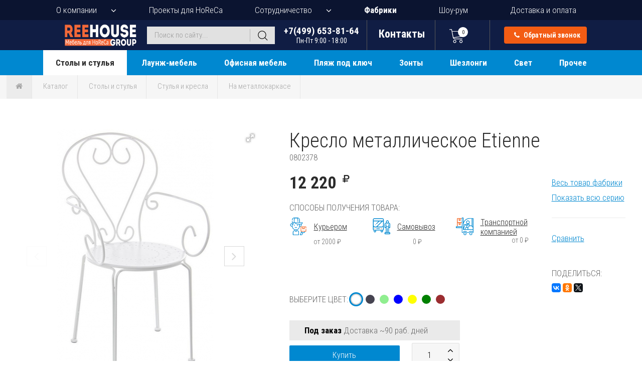

--- FILE ---
content_type: text/html; charset=utf-8
request_url: https://www.i888.ru/katalog/mebel-dlya-horeca/stulya-i-kresla/na-metallokarkase/goods-kreslo-metalliceskoe-89990/
body_size: 24624
content:
<!DOCTYPE html>
<html lang="ru">
<head>
  <!-- Google Tag Manager -->
  <script>(function(w,d,s,l,i){w[l]=w[l]||[];w[l].push({'gtm.start':
  new Date().getTime(),event:'gtm.js'});var f=d.getElementsByTagName(s)[0],
  j=d.createElement(s),dl=l!='dataLayer'?'&l='+l:'';j.async=true;j.src=
  'https://www.googletagmanager.com/gtm.js?id='+i+dl;f.parentNode.insertBefore(j,f);
  })(window,document,'script','dataLayer','GTM-T2DBB2ZB');</script>
  <!-- End Google Tag Manager -->
  <link rel="icon" type="image/png" href="/favicon2.png"> <!-- FAVICON -->
  <meta http-equiv="Content-Type" content="text/html; charset=utf-8" />
  <meta name="viewport" content="width=device-width, initial-scale=1">
    <link rel="stylesheet" type="text/css" href="/css/jquery-ui.min.css?202601141835" />
<link rel="stylesheet" type="text/css" href="/css/owl.carousel.min.css?202601141835" />
<link rel="stylesheet" type="text/css" href="/css/jquery.fancybox.min.css?202601141835" />
<link rel="stylesheet" type="text/css" href="/css/fotorama.css?202601141835" />
<link rel="stylesheet" type="text/css" href="/css/font-awesome-withfontdisplay.min.css?202601141835" />
<link rel="stylesheet" type="text/css" href="/css/style.css?202601141835" />
<link rel="stylesheet" type="text/css" href="/css/style2.css?202601141835" />
<style type="text/css">
/*<![CDATA[*/
  /* Стабильный скролл к блоку доставки на всех размерах экрана */
  #delivery {
    scroll-margin-top: 100px;
  }
  
  @media (max-width: 768px) {
    #delivery {
      scroll-margin-top: 80px;
    }
  }
  
  @media (max-width: 480px) {
    #delivery {
      scroll-margin-top: 60px;
    }
  }
  
  .all_projects_block .project_block.hidden { display: none; }
  .all_projects_more { text-align: center; margin-top: 12px; }
  .all_projects_more .btn-show-more-projects {
    display: inline-block; padding: 10px 18px; border: 1px solid #0088d0;
    color: #0088d0; text-decoration: none; border-radius: 4px; cursor: pointer;
  }
  /* Фикс для корректного отображения на десктопе */
  .all_projects_block { display: flex; flex-wrap: wrap; gap: 25px; }
  .all_projects_block .project_block { float: none; width: calc(33.3333% - 17px); margin: 0 0 25px 0; }
  .all_projects_block::after { content: none; display: none; }
  /* Related products */
  .related-products .product_box.hidden { display: none; }
  .related_products_more { text-align: center; margin-top: 12px; }
  .related_products_more .btn-show-more-related {
    display: inline-block; padding: 10px 18px; border: 1px solid #0088d0;
    color: #0088d0; text-decoration: none; border-radius: 4px; cursor: pointer;
  }
  @media (max-width: 768px) {
    .all_projects_block .project_block { margin: 0 0 15px 0 !important; width: 100%; float: none; }

    .related-products .product_box { margin: 0 0 15px 0 !important; width: 100%; float: none; }
    .related-products.mobile-compressed { display: -webkit-box; display: -ms-flexbox; display: flex; -ms-flex-wrap: nowrap; flex-wrap: nowrap; overflow: hidden; width: 100%; justify-content: flex-start; align-items: flex-start; gap: 5px; height: auto; }
    .related-products.mobile-compressed .product_box { margin: 0 !important; padding: 0 !important; float: none !important; width: 30% !important; max-width: 30% !important; -ms-flex: 0 0 30% !important; flex: 0 0 30% !important; min-width: 0 !important; min-height: 0 !important; height: 200px !important; max-height: 200px !important; overflow: hidden; box-sizing: border-box !important; border: none !important; }
    .related-products.mobile-compressed .product_box > div { -webkit-transform: scale(0.35); transform: scale(0.35); -webkit-transform-origin: top left; transform-origin: top left; width: 285%; }
    .related-products.mobile-compressed::after { display: none !important; content: none !important; }
  }
  @media (max-width: 480px) {
    .related-products.mobile-compressed .product_box { height: 140px !important; max-height: 140px !important; }
  }
/*]]>*/
</style>
<script type="text/javascript" src="/assets/33171ce5/jquery.min.js"></script>
<title>Кресло металлическое Garden Relax Etienne, белый, 490х490х890 мм - купить в Москве в интернет-магазине i888.ru</title>
    <meta name="keywords"	content="Кресло металлическое Garden Relax Etienne купить, Etienne оптом, цена, заказ, стоимость, доставка, характеристики, описание, фото" />
      <meta name="description"	content="Кресло металлическое Etienne, белый, 490х490х890 мм - купить оптом и в розницу в интернет-магазине i888.ru. Доставка по Москве и регионам России. Заказывайте Etienne по тел. +7(499) 653-81-64." />
  
  <meta property="og:type" content="product" />
    <meta property="og:title" content="Кресло металлическое Garden Relax Etienne, белый, 490х490х890 мм - купить в Москве в интернет-магазине i888.ru" />
      <meta property="og:description" content="Кресло металлическое Etienne, белый, 490х490х890 мм - в наличии в интернет-магазине i888.ru. Доставка по Москве и регионам России." />
      <meta property="og:image" content="https://i.reehouse.ru/zdx/1cav8_square_500.jpeg" />
  <meta property="og:image:width" content="500" />
  <meta property="og:image:height" content="500" />
      <meta property="og:url" content="https://www.i888.ru/katalog/mebel-dlya-horeca/stulya-i-kresla/na-metallokarkase/goods-kreslo-metalliceskoe-89990/" />
    <meta property="og:site_name" content="i888.ru" />

  <meta name="twitter:card" content="summary_large_image" />
    <meta name="twitter:title" content="Кресло металлическое Garden Relax Etienne, белый, 490х490х890 мм - купить в Москве в интернет-магазине i888.ru" />
      <meta name="twitter:description" content="Кресло металлическое Etienne, белый, 490х490х890 мм - в наличии в интернет-магазине i888.ru. Доставка по Москве и регионам России." />
      <meta name="twitter:image" content="https://i.reehouse.ru/zdx/1cav8_square_500.jpeg" />
  
  <script type="application/ld+json">
    {
        "@context": "https://schema.org",
        "@type": "Organization",
        "url": "https://www.i888.ru",
        "logo": "https://www.i888.ru/images/reehouse-logo6-transp.png",
        "name": "ReeHouse Group",
        "address": "Россия, 127549, г. Москва, ул. Бибиревская, д. 8, к.1",
        "email": "info(at)i888.ru",
        "sameAs": [
            "https://vk.com/reehouse_i888",
        ],
        "contactPoint": [
          {
              "@type": "ContactPoint",
              "telephone": "+7-499-653-8164",
              "areaServed": "RU",
              "contactType": "sales",
              "availableLanguage": "Russian"
          },
          {
              "@type": "ContactPoint",
              "telephone": "+7-800-200-7828",
              "areaServed": "RU",
              "contactType": "sales",
              "availableLanguage": "Russian"
          }
        ]
    }
  </script>

  <script type="application/ld+json">
    {
        "@context": "https://schema.org",
        "@type": "Store",
        "@id": "https://www.i888.ru",
        "name": "ReeHouse Group",
        "image": "https://www.i888.ru/images/reehouse-logo6-transp.png",
        "telephone": "+7-499-653-8164",
        "address": {
            "@type": "PostalAddress",
            "streetAddress": "ул. Бибиревская, д. 8, к.1",
            "addressLocality": "Москва",
            "postalCode": "127549",
            "addressCountry": "RU"
        },
        "department": [
            {
                "@type": "Store",
                "image": "https://www.i888.ru/images/reehouse-logo6-transp.png",
                "address": {
                    "@type": "PostalAddress",
                    "streetAddress": "ул. Пионерская, 15, с.1, ТЦ 'Сити'",
                    "addressLocality": "Королев",
                    "postalCode": "141070",
                    "addressCountry": "RU"
                },
                "name": "Лавка уюта",
                "openingHoursSpecification": [
                    {
                        "@type": "OpeningHoursSpecification",
                        "dayOfWeek": [
                            "Friday",
                            "Monday",
                            "Thursday",
                            "Tuesday",
                            "Wednesday"
                        ],
                        "opens": "09:00",
                        "closes": "18:00"
                    }
                ]
            },
            {
                "@type": "Store",
                "image": "https://www.i888.ru/users_files/ckeditor/files/%20проезда%20на%20склад.jpg",
                "address": {
                    "@type": "PostalAddress",
                    "streetAddress": "ул. Хлебозаводская, д.6",
                    "addressLocality": "Мытищи",
                    "postalCode": "141007",
                    "addressCountry": "RU"
                },
                "name": "Лавка уюта",
                "openingHoursSpecification": [
                    {
                        "@type": "OpeningHoursSpecification",
                        "dayOfWeek": [
                            "Friday",
                            "Monday",
                            "Thursday",
                            "Tuesday",
                            "Wednesday"
                        ],
                        "opens": "09:00",
                        "closes": "18:00"
                    }
                ]
            }
        ]
    }
  </script>
</head>
<body><script type="text/javascript" src="/js/jquery.min.js?202601141835"></script>
<script type="text/javascript" src="/js/jquery-ui.min.js?202601141835"></script>
<script type="text/javascript" src="/js/owl.carousel.min.js?202601141835"></script>
<script type="text/javascript" src="/js/jquery.fancybox.min.js?202601141835"></script>
<script type="text/javascript" src="/js/fotorama.js?202601141835"></script>
<script type="text/javascript" src="/js/script_top.js?202601141835"></script>
<script type="text/javascript">
/*<![CDATA[*/
      var common;
      window.activeMenuItem = 497;
      window.commonModule = new Common();
      window.topCartStatusUrl = "/catalog/topCartStatus";
      window.backCallUrl = "/ajax/call";
      window.stockQuantityUrl = "/catalog/getStockQuantity";
      
      // Защита от случайных перезагрузок при скролле на мобильных
      (function() {
        var isScrolling = false;
        var scrollTimeout = null;
        
        // Отслеживаем начало скролла
        window.addEventListener('scroll', function() {
          isScrolling = true;
          clearTimeout(scrollTimeout);
          scrollTimeout = setTimeout(function() {
            isScrolling = false;
          }, 150);
        }, { passive: true });
        
        // Перехватываем попытки перезагрузки во время скролла
        var originalReload = window.location.reload;
        window.location.reload = function() {
          if (isScrolling) {
            console.warn('Prevented reload during scroll');
            return;
          }
          return originalReload.apply(this, arguments);
        };
      })();
/*]]>*/
</script>

<!-- Google Tag Manager (noscript) -->
<noscript><iframe src="https://www.googletagmanager.com/ns.html?id=GTM-T2DBB2ZB"
height="0" width="0" style="display:none;visibility:hidden"></iframe></noscript>
<!-- End Google Tag Manager (noscript) -->  
<header class="site_header fixed-open">
  <nav class="top_navigation">
    <ul>
      <li class="with_sub_menu">
        <a href="javascript:;">О компании</a>
        <ul class="sub_menu sub_menu_top">
          <li><a href="/about">Общая информация</a></li>
          <li><a href="/services">Услуги</a></li>
          <li><a href="/clients">Клиенты</a></li>
          <li><a href="/news">Новости</a></li>
          <li><a href="/print_catalogs">Печатные каталоги</a></li>
          <li><a href="/comments">Отзывы</a></li>
          <li><a href="/contacts">Контакты</a></li>
        </ul>
      </li>
      <li>
        <a href="/projects">Проекты для HoReCa</a>
      </li>
      <li class="with_sub_menu">
        <a href="javascript:;">Сотрудничество</a>
        <ul class="sub_menu sub_menu_top">
          <li><a href="/wholesale_clients/">Оптовым клиентам</a></li>
          <li><a href="/architects_and_designers/">Дизайнерам и архитекторам</a></li>
          <li><a href="/dealers_collaboration/">Дилерам</a></li>
        </ul>
      </li>
      <li>
        <a class="factory-ln" href="/catalog/factoryList/">Фабрики</a>
      </li>
      <li>
        <a href="/room">Шоу-рум</a>
      </li>
      <li>
        <a href="/delivery">Доставка и оплата</a>
      </li>
    </ul>
  </nav>
  <div class="header_container">
    <div class="header_fixed">
      <div class="middle_header">
        <a href="/" class="top_logo"><img src="/images/reehouse-logo6-transp.png" alt="REEHOUSE Group" title="REEHOUSE Group"></a>
        <div class="menu_toggle">
          <span class="line line-1"></span>
          <span class="line line-2"></span>
          <span class="line line-3"></span>
        </div>
        <div class="mobile_menu">
          <div class="mobile_menu_block">
                                    <ul>
              <li>
                <a href="/about"><span>О компании</span></a>
              </li>
                <li class="with_sub_menu menu-with-separator">
                    <a href="javascript:;"><span>Каталог</span></a>
                    <ul class="sub_menu sub_menu_top catalog_menu">
                                                    <ul>
        <li class="with_sub_menu" data-menu="497">
        <a href="/katalog/mebel-dlya-horeca/">Столы и стулья</a>
                    <ul class="sub_menu">
                                          <li class="cat-parent"><a href="/katalog/mebel-dlya-horeca/stulya-i-kresla/">Стулья и кресла</a></li>
                              <li><a href="/katalog/mebel-dlya-horeca/stulya-i-kresla/ulichnie/">Уличные</a></li>
                              <li><a href="/katalog/mebel-dlya-horeca/stulya-i-kresla/barnye/">Барные</a></li>
                              <li><a href="/katalog/mebel-dlya-horeca/stulya-i-kresla/prozrachnye/">Прозрачные</a></li>
                              <li><a href="/katalog/mebel-dlya-horeca/stulya-i-kresla/plastikovye/">Пластиковые</a></li>
                              <li><a href="/katalog/mebel-dlya-horeca/stulya-i-kresla/iz-rotanga/">Из ротанга</a></li>
                              <li><a href="/katalog/mebel-dlya-horeca/stulya-i-kresla/iz-roupa/">Из роупа</a></li>
                              <li><a href="/katalog/mebel-dlya-horeca/stulya-i-kresla/dizajnerskie/">Дизайнерские</a></li>
                              <li><a href="/katalog/mebel-dlya-horeca/stulya-i-kresla/na-metallokarkase/">На металлокаркасе</a></li>
                              <li><a href="/katalog/mebel-dlya-horeca/stulya-i-kresla/na-derevyannyx-nozhkax/">На деревянных ножках</a></li>
                              <li><a href="/katalog/mebel-dlya-horeca/stulya-i-kresla/myagkie/">Мягкие</a></li>
                              <li><a href="/katalog/mebel-dlya-horeca/stulya-i-kresla/banketnye/">Банкетные</a></li>
                              <li><a href="/katalog/mebel-dlya-horeca/stulya-i-kresla/podushki/">Подушки</a></li>
                                            <li class="cat-parent"><a href="/katalog/mebel-dlya-horeca/stoly-i-stoliki/">Столы</a></li>
                              <li><a href="/katalog/mebel-dlya-horeca/stoly-i-stoliki/ulichnye/">Уличные</a></li>
                              <li><a href="/katalog/mebel-dlya-horeca/stoly-i-stoliki/barnye/">Барные</a></li>
                              <li><a href="/katalog/mebel-dlya-horeca/stoly-i-stoliki/kofeinye/">Кофейные</a></li>
                              <li><a href="/katalog/mebel-dlya-horeca/stoly-i-stoliki/plastikovye/">Пластиковые</a></li>
                              <li><a href="/katalog/mebel-dlya-horeca/stoly-i-stoliki/iz-rotanga/">Из ротанга</a></li>
                              <li><a href="/katalog/mebel-dlya-horeca/stoly-i-stoliki/na-metallokarkase/">На металлокаркасе</a></li>
                              <li><a href="/katalog/mebel-dlya-horeca/stoly-i-stoliki/derevyannye/">Деревянные</a></li>
                              <li><a href="/katalog/mebel-dlya-horeca/stoly-i-stoliki/steklyannye/">Стеклянные</a></li>
                              <li><a href="/katalog/mebel-dlya-horeca/stoly-i-stoliki/konsolnye/">Консольные</a></li>
                              <li><a href="/katalog/mebel-dlya-horeca/stoly-i-stoliki/dizaynerskie/">Дизайнерские</a></li>
                              <li><a href="/katalog/mebel-dlya-horeca/stoly-i-stoliki/na-odnoy-nozhke/">На одной ножке</a></li>
                                            <li class="cat-parent"><a href="/katalog/mebel-dlya-horeca/podstolya/">Подстолья</a></li>
                              <li><a href="/katalog/mebel-dlya-horeca/podstolya/ulichnye/">Уличные</a></li>
                              <li><a href="/katalog/mebel-dlya-horeca/podstolya/barnye/">Барные</a></li>
                              <li><a href="/katalog/mebel-dlya-horeca/podstolya/iz-nerzhaveyki/">Из нержавейки</a></li>
                              <li><a href="/katalog/mebel-dlya-horeca/podstolya/plastikovye/">Пластиковые</a></li>
                              <li><a href="/katalog/mebel-dlya-horeca/podstolya/skladnye/">Складные</a></li>
                              <li><a href="/katalog/mebel-dlya-horeca/podstolya/chugunnie/">Чугунные</a></li>
                              <li><a href="/katalog/mebel-dlya-horeca/podstolya/metallicheskie/">Металлические</a></li>
                              <li><a href="/katalog/mebel-dlya-horeca/podstolya/derevyannye/">Деревянные</a></li>
                              <li><a href="/katalog/mebel-dlya-horeca/podstolya/dvoinye/">Двойные</a></li>
                                            <li class="cat-parent"><a href="/katalog/mebel-dlya-horeca/stoleshnicy/">Столешницы</a></li>
                              <li><a href="/katalog/mebel-dlya-horeca/stoleshnicy/ulichnye/">Уличные</a></li>
                              <li><a href="/katalog/mebel-dlya-horeca/stoleshnicy/compact-laminat/">Компакт-ламинат HPL</a></li>
                              <li><a href="/katalog/mebel-dlya-horeca/stoleshnicy/werzalit-topalit/">Werzalit</a></li>
                              <li><a href="/katalog/mebel-dlya-horeca/stoleshnicy/laminirovannye/">Ламинированные</a></li>
                              <li><a href="/katalog/mebel-dlya-horeca/stoleshnicy/shponirovannye/">Шпонированные</a></li>
                              <li><a href="/katalog/mebel-dlya-horeca/stoleshnicy/derevyannye/">Деревянные</a></li>
                              <li><a href="/katalog/mebel-dlya-horeca/stoleshnicy/melaminovye/">Меламиновые</a></li>
                              <li><a href="/katalog/mebel-dlya-horeca/stoleshnicy/plastikovye/">Пластиковые</a></li>
                              <li><a href="/katalog/mebel-dlya-horeca/stoleshnicy/metallicheskie/">Металлические</a></li>
                              <li><a href="/katalog/mebel-dlya-horeca/stoleshnicy/kamennye/">Каменные</a></li>
                              <li><a href="/katalog/mebel-dlya-horeca/stoleshnicy/steklyannye/">Стеклянные</a></li>
                                            <li class="cat-parent"><a href="/katalog/mebel-dlya-horeca/komplekty-mebeli-obedennoy/">Обеденные комплекты</a></li>
                              <li><a href="/katalog/mebel-dlya-horeca/komplekty-mebeli-obedennoy/na-2-persony/">На 2 персоны</a></li>
                              <li><a href="/katalog/mebel-dlya-horeca/komplekty-mebeli-obedennoy/na-4-persony/">На 4 персоны</a></li>
                              <li><a href="/katalog/mebel-dlya-horeca/komplekty-mebeli-obedennoy/na-6-i-bolee-person/">На 6 и более</a></li>
                              <li><a href="/katalog/mebel-dlya-horeca/komplekty-mebeli-obedennoy/komplekty-s-divanami/">Комплекты с диванами</a></li>
                              <li><a href="/katalog/mebel-dlya-horeca/komplekty-mebeli-obedennoy/barnye-komplekty/">Барные комплекты</a></li>
                                          </ul>
                </li>
          <li class="with_sub_menu" data-menu="10617">
        <a href="/katalog/laung-mebel/">Лаунж-мебель</a>
                    <ul class="sub_menu">
                            <li>
                <a href="/katalog/laung-mebel/komplekty-launge-divanov-i-kresel/">
                                    <span>Лаунж-комплекты</span>
                </a>
              </li>
                            <li>
                <a href="/katalog/laung-mebel/laung-kresla/">
                                    <span>Лаунж-кресла</span>
                </a>
              </li>
                            <li>
                <a href="/katalog/laung-mebel/podvesnye-kresla-i-kacheli/">
                                    <span>Подвесные кресла и качели</span>
                </a>
              </li>
                            <li>
                <a href="/katalog/laung-mebel/kushetki/">
                                    <span>Кушетки</span>
                </a>
              </li>
                            <li>
                <a href="/katalog/laung-mebel/pufy-i-banketki/">
                                    <span>Пуфы и банкетки</span>
                </a>
              </li>
                            <li>
                <a href="/katalog/laung-mebel/skamejki/">
                                    <span>Скамейки, лавки</span>
                </a>
              </li>
                                          <li class="cat-parent"><a href="/katalog/laung-mebel/divany/">Диваны</a></li>
                              <li><a href="/katalog/laung-mebel/divany/ulichnye/">Уличные</a></li>
                              <li><a href="/katalog/laung-mebel/divany/interiernye/">Интерьерные</a></li>
                              <li><a href="/katalog/laung-mebel/divany/iz-roupa/">Из роупа</a></li>
                              <li><a href="/katalog/laung-mebel/divany/iz-rotanga/">Из ротанга</a></li>
                              <li><a href="/katalog/laung-mebel/divany/dizajnerskie/">Дизайнерские</a></li>
                              <li><a href="/katalog/laung-mebel/divany/modulnye/">Модульные</a></li>
                              <li><a href="/katalog/laung-mebel/divany/podushki/">Подушки</a></li>
                                          </ul>
                </li>
          <li class="with_sub_menu" data-menu="10621">
        <a href="/katalog/ofisnaya-mebel/">Офисная мебель</a>
                    <ul class="sub_menu">
                            <li>
                <a href="/katalog/ofisnaya-mebel/kresla-dlya-rukovoditelej/">
                                    <span>Кресла для руководителей</span>
                </a>
              </li>
                            <li>
                <a href="/katalog/ofisnaya-mebel/kresla-dlya-personala/">
                                    <span>Кресла для персонала</span>
                </a>
              </li>
                            <li>
                <a href="/katalog/ofisnaya-mebel/kresla-dlya-posetitelej/">
                                    <span>Кресла для посетителей</span>
                </a>
              </li>
                            <li>
                <a href="/katalog/ofisnaya-mebel/kresla-dlya-peregovornyh/">
                                    <span>Кресла для переговорных</span>
                </a>
              </li>
                            <li>
                <a href="/katalog/ofisnaya-mebel/slulya-dlya-konferents-zala/">
                                    <span>Стулья для конференц-зала</span>
                </a>
              </li>
                            <li>
                <a href="/katalog/ofisnaya-mebel/kresla-dlya-zala-ozidaniya/">
                                    <span>Кресла для зала ожидания</span>
                </a>
              </li>
                            <li>
                <a href="/katalog/ofisnaya-mebel/ofisnye-stoly/">
                                    <span>Офисные столы</span>
                </a>
              </li>
                            <li>
                <a href="/katalog/ofisnaya-mebel/stoly-dlya-peregovornoy/">
                                    <span>Столы для переговорной</span>
                </a>
              </li>
                            <li>
                <a href="/katalog/ofisnaya-mebel/ofisnye-divany/">
                                    <span>Офисные диваны</span>
                </a>
              </li>
                            <li>
                <a href="/katalog/ofisnaya-mebel/doski-flipchart/">
                                    <span>Доски-флипчарты</span>
                </a>
              </li>
                                        </ul>
                </li>
          <li class="with_sub_menu" data-menu="519">
        <a href="/katalog/plyazh-pod-kluch/">Пляж под ключ</a>
                    <ul class="sub_menu">
                            <li>
                <a href="/katalog/plyazh-pod-kluch/zonty-plyazhnye/">
                                    <span>Зонты пляжные</span>
                </a>
              </li>
                            <li>
                <a href="/katalog/plyazh-pod-kluch/shezlongi-dlya-plyazha/">
                                    <span>Шезлонги для пляжа</span>
                </a>
              </li>
                            <li>
                <a href="/katalog/plyazh-pod-kluch/pufy/">
                                    <span>Бескаркасные лежаки и пуфы </span>
                </a>
              </li>
                            <li>
                <a href="/katalog/plyazh-pod-kluch/shezlongi-dlya-ivalidov/">
                                    <span>Шезлонги для инвалидов</span>
                </a>
              </li>
                            <li>
                <a href="/katalog/plyazh-pod-kluch/kresla-skladnye/">
                                    <span>Кресла-шезлонги</span>
                </a>
              </li>
                            <li>
                <a href="/katalog/plyazh-pod-kluch/laung-zony/">
                                    <span>Лаунж-зоны и бунгало</span>
                </a>
              </li>
                            <li>
                <a href="/katalog/plyazh-pod-kluch/shatry/">
                                    <span>Шатры и навесы для пляжа</span>
                </a>
              </li>
                            <li>
                <a href="/katalog/plyazh-pod-kluch/dushi/">
                                    <span>Души</span>
                </a>
              </li>
                            <li>
                <a href="/katalog/plyazh-pod-kluch/dorozhki/">
                                    <span>Дорожки</span>
                </a>
              </li>
                            <li>
                <a href="/katalog/plyazh-pod-kluch/musornye-baki/">
                                    <span>Мусорные баки</span>
                </a>
              </li>
                            <li>
                <a href="/katalog/plyazh-pod-kluch/ograzhdeniya/">
                                    <span>Ограждения</span>
                </a>
              </li>
                                        </ul>
                </li>
          <li class="with_sub_menu" data-menu="531">
        <a href="/katalog/zonty-ot-solnca/">Зонты</a>
                    <ul class="sub_menu">
                            <li>
                <a href="/katalog/zonty-ot-solnca/dlya-kafe/">
                                    <span>Для кафе</span>
                </a>
              </li>
                            <li>
                <a href="/katalog/zonty-ot-solnca/plyazhnye/">
                                    <span>Пляжные</span>
                </a>
              </li>
                            <li>
                <a href="/katalog/zonty-ot-solnca/sadovye/">
                                    <span>Садовые</span>
                </a>
              </li>
                            <li>
                <a href="/katalog/zonty-ot-solnca/dizaynerskie/">
                                    <span>Дизайнерские</span>
                </a>
              </li>
                            <li>
                <a href="/katalog/zonty-ot-solnca/zonty-galaxia/">
                                    <span>Зонты Galaxia</span>
                </a>
              </li>
                            <li>
                <a href="/katalog/zonty-ot-solnca/s-dekorativnymi-volanami/">
                                    <span>С декоративными воланами</span>
                </a>
              </li>
                            <li>
                <a href="/katalog/zonty-ot-solnca/shatry-i-navesy/">
                                    <span>Шатры и навесы</span>
                </a>
              </li>
                            <li>
                <a href="/katalog/zonty-ot-solnca/bazy-i-utyazheliteli/">
                                    <span>Базы и утяжелители</span>
                </a>
              </li>
                            <li>
                <a href="/katalog/zonty-ot-solnca/aksessuary/">
                                    <span>Аксессуары для зонтов</span>
                </a>
              </li>
                                        </ul>
                </li>
          <li class="with_sub_menu" data-menu="539">
        <a href="/katalog/shezlongi-i-lezhaki/">Шезлонги</a>
                    <ul class="sub_menu">
                            <li>
                <a href="/katalog/shezlongi-i-lezhaki/plastikovye/">
                                    <span>Пластиковые</span>
                </a>
              </li>
                            <li>
                <a href="/katalog/shezlongi-i-lezhaki/derevyannye/">
                                    <span>Деревянные</span>
                </a>
              </li>
                            <li>
                <a href="/katalog/shezlongi-i-lezhaki/na-metallokarkase/">
                                    <span>На металлокаркасе</span>
                </a>
              </li>
                            <li>
                <a href="/katalog/shezlongi-i-lezhaki/iz-rotanga/">
                                    <span>Плетеные из ротанга</span>
                </a>
              </li>
                            <li>
                <a href="/katalog/shezlongi-i-lezhaki/pletenye-iz-roupa/">
                                    <span>Плетеные из роупа</span>
                </a>
              </li>
                            <li>
                <a href="/katalog/shezlongi-i-lezhaki/myagkij/">
                                    <span>Мягкие</span>
                </a>
              </li>
                            <li>
                <a href="/katalog/shezlongi-i-lezhaki/dlya-spa/">
                                    <span>Для СПА</span>
                </a>
              </li>
                            <li>
                <a href="/katalog/shezlongi-i-lezhaki/dlya-gostinoi/">
                                    <span>Для гостиной</span>
                </a>
              </li>
                            <li>
                <a href="/katalog/shezlongi-i-lezhaki/dizajnerskie/">
                                    <span>Дизайнерские</span>
                </a>
              </li>
                            <li>
                <a href="/katalog/shezlongi-i-lezhaki/aksessuary-dla-sezlongov/">
                                    <span>Аксессуары для шезлонгов</span>
                </a>
              </li>
                            <li>
                <a href="/katalog/shezlongi-i-lezhaki/matrasy-dlya-shezlonga/">
                                    <span>Матрасы</span>
                </a>
              </li>
                                        </ul>
                </li>
          <li class="with_sub_menu" data-menu="545">
        <a href="/katalog/svetilniki/">Свет</a>
                    <ul class="sub_menu">
                            <li>
                <a href="/katalog/svetilniki/ulichnye/">
                                    <span>Уличные светильники</span>
                </a>
              </li>
                            <li>
                <a href="/katalog/svetilniki/podvesnye-potolochnye/">
                                    <span>Подвесные и потолочные</span>
                </a>
              </li>
                            <li>
                <a href="/katalog/svetilniki/nastennye-bra/">
                                    <span>Настенные и бра</span>
                </a>
              </li>
                            <li>
                <a href="/katalog/svetilniki/napolnye-torshery/">
                                    <span>Напольные и торшеры</span>
                </a>
              </li>
                            <li>
                <a href="/katalog/svetilniki/nastolnye/">
                                    <span>Настольные светильники</span>
                </a>
              </li>
                            <li>
                <a href="/katalog/svetilniki/podsvecniki/">
                                    <span>Подсвечники</span>
                </a>
              </li>
                                        </ul>
                </li>
          <li class="with_sub_menu" data-menu="496">
        <a href="/katalog/prochaya-mebel/">Прочее</a>
                    <ul class="sub_menu">
                            <li>
                <a href="/katalog/prochaya-mebel/barnye-stojki/">
                                    <span>Барные стойки</span>
                </a>
              </li>
                            <li>
                <a href="/katalog/prochaya-mebel/kashpo/">
                                    <span>Кашпо и вазы</span>
                </a>
              </li>
                            <li>
                <a href="/katalog/prochaya-mebel/svetyashchayasya/">
                                    <span>Светящаяся мебель</span>
                </a>
              </li>
                            <li>
                <a href="/katalog/prochaya-mebel/detskaya/">
                                    <span>Детская мебель</span>
                </a>
              </li>
                            <li>
                <a href="/katalog/prochaya-mebel/ulichnye-kuhni/">
                                    <span>Кухни уличные</span>
                </a>
              </li>
                            <li>
                <a href="/katalog/prochaya-mebel/mebel-dlya-hraneniya/">
                                    <span>Мебель для хранения</span>
                </a>
              </li>
                            <li>
                <a href="/katalog/prochaya-mebel/predmety-interjera/">
                                    <span>Предметы интерьера</span>
                </a>
              </li>
                            <li>
                <a href="/katalog/prochaya-mebel/veshalki/">
                                    <span>Вешалки</span>
                </a>
              </li>
                            <li>
                <a href="/katalog/prochaya-mebel/kovry-dlya-ulicy/">
                                    <span>Ковры для улицы</span>
                </a>
              </li>
                            <li>
                <a href="/katalog/prochaya-mebel/chehly-dlya-mebeli/">
                                    <span>Чехлы для мебели</span>
                </a>
              </li>
                            <li>
                <a href="/katalog/prochaya-mebel/uzenka/">
                                    <span>Уценка</span>
                </a>
              </li>
                            <li>
                <a href="/katalog/prochaya-mebel/skidky/">
                                    <span>Товары со скидкой</span>
                </a>
              </li>
                                          <li class="cat-parent"><a href="/katalog/prochaya-mebel/posuda/">Посуда</a></li>
                              <li><a href="/katalog/prochaya-mebel/posuda/belye-kofejnye-chashki-iz-farfora/">Белые кофейные чашки</a></li>
                              <li><a href="/katalog/prochaya-mebel/posuda/cvetnye-kofejnye-chashki/">Цветные кофейные чашки</a></li>
                              <li><a href="/katalog/prochaya-mebel/posuda/geizernye-kofevarki/">Гейзерные кофеварки</a></li>
                              <li><a href="/katalog/prochaya-mebel/posuda/farforovye-tarelki-i-bluda/">Тарелки и блюда</a></li>
                              <li><a href="/katalog/prochaya-mebel/posuda/stolovye-pribory/">Столовые приборы</a></li>
                              <li><a href="/katalog/prochaya-mebel/posuda/prochaya-posuda/">Прочее</a></li>
                                          </ul>
                </li>
    </ul>                                            </ul>
                </li>
              <li>
                <a href="/projects"><span>Проекты для HoReCa</span></a>
              </li>
              <li><a href="/services">Услуги</a></li>
              <li class="with_sub_menu menu-with-separator">
                <a href="javascript:;"><span>Сотрудничество</span></a>
                <ul class="sub_menu sub_menu_top">
                  <li><a href="/wholesale_clients/">Оптовым покупателям</a></li>
                  <li><a href="/architects_and_designers/">Дизайнерам</a></li>
                  <li><a href="/dealers_collaboration/">Дилерам</a></li>
                </ul>
              </li>
              <li>
                <a href="/catalog/factoryList/"><span>Фабрики</span></a>
              </li>
              <li>
                <a href="/room"><span>Шоу-рум</span></a>
              </li>
              <li>
                <a href="/delivery"><span>Доставка и оплата</span></a>
              </li>
              <li><a href="/contacts">Контакты</a></li>
            </ul>
          </div>
        </div>
        <form role="search" method="get" class="searchform" action="/search">
        <input maxlength="50" placeholder="Поиск по сайту..." class="search-field" id="ac-search" type="text" value="" name="strSearch" />          <script>
            $('.search-field').autocomplete().data('ui-autocomplete')._renderItem = function(ul, item) {
              return $("<li class='ac-search-result'></li>").data("item.autocomplete", item).append(
                '<a href="' + item.url  + '">  <div class="img"><img loading="lazy" src="' + item.img  + '"></div>  <div class="s-desc">    <span class="name">' + item.name + '</span>    <span class="model">' + item.model + '</span>    <span class="articul">Артикул: ' + item.articul + '</span>  </div>  <div class="price">' + item.price + '</div></a>'
              ).appendTo(ul);
            }

            $('.search-field').autocomplete('widget').addClass('ac-container-list');
          </script>
          <button class="submit"></button>
        </form>
        <div class="contacts_header">
                      <a href="tel:+74996538164" class="top_phone">+7(499) 653-81-64<span>Пн-Пт 9:00 - 18:00</span></a>
                    <a href="/contacts" class="top_email">
            <i class="icon"></i>
            <span>Контакты</span>
          </a>
        </div>
        <div class="top_cart">
          <a href="/cart">
            <span>
              <span class="top_cart_count">0</span>
              <i class="icon"></i>
            </span>
          </a>
          <div class="hidden_cart">
          </div>
        </div>
        <div class="mobile_search">
          <img loading="lazy" src="/svg/default_mobile_search.svg" alt="Поиск" title="Поиск">
        </div>
        <a data-options='{"autoFocus" : false}' data-fancybox data-src="#hidden-form1" href="javascript:;" class="call_me"><i class="fa fa-phone" aria-hidden="true"></i> Обратный звонок</a>
        <div class="mobile-header-actions">
          <div class="mobile_search">
            <img loading="lazy" src="/svg/default_mobile_search.svg" alt="Поиск" title="Поиск">
          </div>
          <a data-options='{"autoFocus" : false}' data-fancybox data-src="#hidden-form1" href="javascript:;" class="call_me"><i class="fa fa-phone" aria-hidden="true"></i> Обратный звонок</a>
          <div class="menu_toggle">
            <span class="line line-1"></span>
            <span class="line line-2"></span>
            <span class="line line-3"></span>
          </div>
        </div>
      </div>
      <nav class="main_navigation">
        <a href="/" class="top_logo2"><img src="/images/logo3.png" alt="REEHOUSE Group 2" title="REEHOUSE Group 2"></a>
                                  <ul>
        <li data-menu="497" class="main_horeca_link">
        <a href="/katalog/mebel-dlya-horeca/">Столы и стулья</a>
                <ul class="sub_menu  w-children">
                              <li>
            <ul class="sub_menu3">
              <li>
                <a href="/katalog/mebel-dlya-horeca/stulya-i-kresla/">
                                      <img class="prev-default" src="/i/svg/f4ccf5da98c58cd3615aff0dceaf9485.svg" alt="Стулья и кресла" title="Стулья и кресла">
                    <img class="prev-white" src="/i/svg/f4ccf5da98c58cd3615aff0dceaf9485_white.svg" alt="Стулья и кресла" title="Стулья и кресла">
                                    <span>Стулья и кресла</span>
                </a>
              </li>
                              <li>
                  <a href="/katalog/mebel-dlya-horeca/stulya-i-kresla/ulichnie/">
                                        <span>Уличные</span>
                  </a>
                </li>
                              <li>
                  <a href="/katalog/mebel-dlya-horeca/stulya-i-kresla/barnye/">
                                        <span>Барные</span>
                  </a>
                </li>
                              <li>
                  <a href="/katalog/mebel-dlya-horeca/stulya-i-kresla/prozrachnye/">
                                        <span>Прозрачные</span>
                  </a>
                </li>
                              <li>
                  <a href="/katalog/mebel-dlya-horeca/stulya-i-kresla/plastikovye/">
                                        <span>Пластиковые</span>
                  </a>
                </li>
                              <li>
                  <a href="/katalog/mebel-dlya-horeca/stulya-i-kresla/iz-rotanga/">
                                        <span>Из ротанга</span>
                  </a>
                </li>
                              <li>
                  <a href="/katalog/mebel-dlya-horeca/stulya-i-kresla/iz-roupa/">
                                        <span>Из роупа</span>
                  </a>
                </li>
                              <li>
                  <a href="/katalog/mebel-dlya-horeca/stulya-i-kresla/dizajnerskie/">
                                        <span>Дизайнерские</span>
                  </a>
                </li>
                              <li>
                  <a href="/katalog/mebel-dlya-horeca/stulya-i-kresla/na-metallokarkase/">
                                        <span>На металлокаркасе</span>
                  </a>
                </li>
                              <li>
                  <a href="/katalog/mebel-dlya-horeca/stulya-i-kresla/na-derevyannyx-nozhkax/">
                                        <span>На деревянных ножках</span>
                  </a>
                </li>
                              <li>
                  <a href="/katalog/mebel-dlya-horeca/stulya-i-kresla/myagkie/">
                                        <span>Мягкие</span>
                  </a>
                </li>
                              <li>
                  <a href="/katalog/mebel-dlya-horeca/stulya-i-kresla/banketnye/">
                                        <span>Банкетные</span>
                  </a>
                </li>
                              <li>
                  <a href="/katalog/mebel-dlya-horeca/stulya-i-kresla/podushki/">
                                        <span>Подушки</span>
                  </a>
                </li>
                          </ul>
          </li>
                    <li>
            <ul class="sub_menu3">
              <li>
                <a href="/katalog/mebel-dlya-horeca/stoly-i-stoliki/">
                                      <img class="prev-default" src="/i/svg/6523c22533ca725c4baaf04f462f95de.svg" alt="Столы" title="Столы">
                    <img class="prev-white" src="/i/svg/6523c22533ca725c4baaf04f462f95de_white.svg" alt="Столы" title="Столы">
                                    <span>Столы</span>
                </a>
              </li>
                              <li>
                  <a href="/katalog/mebel-dlya-horeca/stoly-i-stoliki/ulichnye/">
                                        <span>Уличные</span>
                  </a>
                </li>
                              <li>
                  <a href="/katalog/mebel-dlya-horeca/stoly-i-stoliki/barnye/">
                                        <span>Барные</span>
                  </a>
                </li>
                              <li>
                  <a href="/katalog/mebel-dlya-horeca/stoly-i-stoliki/kofeinye/">
                                        <span>Кофейные</span>
                  </a>
                </li>
                              <li>
                  <a href="/katalog/mebel-dlya-horeca/stoly-i-stoliki/plastikovye/">
                                        <span>Пластиковые</span>
                  </a>
                </li>
                              <li>
                  <a href="/katalog/mebel-dlya-horeca/stoly-i-stoliki/iz-rotanga/">
                                        <span>Из ротанга</span>
                  </a>
                </li>
                              <li>
                  <a href="/katalog/mebel-dlya-horeca/stoly-i-stoliki/na-metallokarkase/">
                                        <span>На металлокаркасе</span>
                  </a>
                </li>
                              <li>
                  <a href="/katalog/mebel-dlya-horeca/stoly-i-stoliki/derevyannye/">
                                        <span>Деревянные</span>
                  </a>
                </li>
                              <li>
                  <a href="/katalog/mebel-dlya-horeca/stoly-i-stoliki/steklyannye/">
                                        <span>Стеклянные</span>
                  </a>
                </li>
                              <li>
                  <a href="/katalog/mebel-dlya-horeca/stoly-i-stoliki/konsolnye/">
                                        <span>Консольные</span>
                  </a>
                </li>
                              <li>
                  <a href="/katalog/mebel-dlya-horeca/stoly-i-stoliki/dizaynerskie/">
                                        <span>Дизайнерские</span>
                  </a>
                </li>
                              <li>
                  <a href="/katalog/mebel-dlya-horeca/stoly-i-stoliki/na-odnoy-nozhke/">
                                        <span>На одной ножке</span>
                  </a>
                </li>
                          </ul>
          </li>
                    <li>
            <ul class="sub_menu3">
              <li>
                <a href="/katalog/mebel-dlya-horeca/podstolya/">
                                      <img class="prev-default" src="/i/svg/cb0b0d3eff837941743d43e66cedb2f9.svg" alt="Подстолья" title="Подстолья">
                    <img class="prev-white" src="/i/svg/cb0b0d3eff837941743d43e66cedb2f9_white.svg" alt="Подстолья" title="Подстолья">
                                    <span>Подстолья</span>
                </a>
              </li>
                              <li>
                  <a href="/katalog/mebel-dlya-horeca/podstolya/ulichnye/">
                                        <span>Уличные</span>
                  </a>
                </li>
                              <li>
                  <a href="/katalog/mebel-dlya-horeca/podstolya/barnye/">
                                        <span>Барные</span>
                  </a>
                </li>
                              <li>
                  <a href="/katalog/mebel-dlya-horeca/podstolya/iz-nerzhaveyki/">
                                        <span>Из нержавейки</span>
                  </a>
                </li>
                              <li>
                  <a href="/katalog/mebel-dlya-horeca/podstolya/plastikovye/">
                                        <span>Пластиковые</span>
                  </a>
                </li>
                              <li>
                  <a href="/katalog/mebel-dlya-horeca/podstolya/skladnye/">
                                        <span>Складные</span>
                  </a>
                </li>
                              <li>
                  <a href="/katalog/mebel-dlya-horeca/podstolya/chugunnie/">
                                        <span>Чугунные</span>
                  </a>
                </li>
                              <li>
                  <a href="/katalog/mebel-dlya-horeca/podstolya/metallicheskie/">
                                        <span>Металлические</span>
                  </a>
                </li>
                              <li>
                  <a href="/katalog/mebel-dlya-horeca/podstolya/derevyannye/">
                                        <span>Деревянные</span>
                  </a>
                </li>
                              <li>
                  <a href="/katalog/mebel-dlya-horeca/podstolya/dvoinye/">
                                        <span>Двойные</span>
                  </a>
                </li>
                          </ul>
          </li>
                    <li>
            <ul class="sub_menu3">
              <li>
                <a href="/katalog/mebel-dlya-horeca/stoleshnicy/">
                                      <img class="prev-default" src="/i/svg/297b665949615748d40d262efbe35c46.svg" alt="Столешницы" title="Столешницы">
                    <img class="prev-white" src="/i/svg/297b665949615748d40d262efbe35c46_white.svg" alt="Столешницы" title="Столешницы">
                                    <span>Столешницы</span>
                </a>
              </li>
                              <li>
                  <a href="/katalog/mebel-dlya-horeca/stoleshnicy/ulichnye/">
                                        <span>Уличные</span>
                  </a>
                </li>
                              <li>
                  <a href="/katalog/mebel-dlya-horeca/stoleshnicy/compact-laminat/">
                                        <span>Компакт-ламинат HPL</span>
                  </a>
                </li>
                              <li>
                  <a href="/katalog/mebel-dlya-horeca/stoleshnicy/werzalit-topalit/">
                                        <span>Werzalit</span>
                  </a>
                </li>
                              <li>
                  <a href="/katalog/mebel-dlya-horeca/stoleshnicy/laminirovannye/">
                                        <span>Ламинированные</span>
                  </a>
                </li>
                              <li>
                  <a href="/katalog/mebel-dlya-horeca/stoleshnicy/shponirovannye/">
                                        <span>Шпонированные</span>
                  </a>
                </li>
                              <li>
                  <a href="/katalog/mebel-dlya-horeca/stoleshnicy/derevyannye/">
                                        <span>Деревянные</span>
                  </a>
                </li>
                              <li>
                  <a href="/katalog/mebel-dlya-horeca/stoleshnicy/melaminovye/">
                                        <span>Меламиновые</span>
                  </a>
                </li>
                              <li>
                  <a href="/katalog/mebel-dlya-horeca/stoleshnicy/plastikovye/">
                                        <span>Пластиковые</span>
                  </a>
                </li>
                              <li>
                  <a href="/katalog/mebel-dlya-horeca/stoleshnicy/metallicheskie/">
                                        <span>Металлические</span>
                  </a>
                </li>
                              <li>
                  <a href="/katalog/mebel-dlya-horeca/stoleshnicy/kamennye/">
                                        <span>Каменные</span>
                  </a>
                </li>
                              <li>
                  <a href="/katalog/mebel-dlya-horeca/stoleshnicy/steklyannye/">
                                        <span>Стеклянные</span>
                  </a>
                </li>
                          </ul>
          </li>
                    <li>
            <ul class="sub_menu3">
              <li>
                <a href="/katalog/mebel-dlya-horeca/komplekty-mebeli-obedennoy/">
                                      <img class="prev-default" src="/i/svg/a1f46dd887deb8017e95f25190236b61.svg" alt="Обеденные комплекты" title="Обеденные комплекты">
                    <img class="prev-white" src="/i/svg/a1f46dd887deb8017e95f25190236b61_white.svg" alt="Обеденные комплекты" title="Обеденные комплекты">
                                    <span>Обеденные комплекты</span>
                </a>
              </li>
                              <li>
                  <a href="/katalog/mebel-dlya-horeca/komplekty-mebeli-obedennoy/na-2-persony/">
                                        <span>На 2 персоны</span>
                  </a>
                </li>
                              <li>
                  <a href="/katalog/mebel-dlya-horeca/komplekty-mebeli-obedennoy/na-4-persony/">
                                        <span>На 4 персоны</span>
                  </a>
                </li>
                              <li>
                  <a href="/katalog/mebel-dlya-horeca/komplekty-mebeli-obedennoy/na-6-i-bolee-person/">
                                        <span>На 6 и более</span>
                  </a>
                </li>
                              <li>
                  <a href="/katalog/mebel-dlya-horeca/komplekty-mebeli-obedennoy/komplekty-s-divanami/">
                                        <span>Комплекты с диванами</span>
                  </a>
                </li>
                              <li>
                  <a href="/katalog/mebel-dlya-horeca/komplekty-mebeli-obedennoy/barnye-komplekty/">
                                        <span>Барные комплекты</span>
                  </a>
                </li>
                          </ul>
          </li>
                  </ul>
              </li>
          <li data-menu="10617" class="main_horeca_link">
        <a href="/katalog/laung-mebel/">Лаунж-мебель</a>
                <ul class="sub_menu  wout-children">
                    <li class="top-menu-first">
                          <ul class="sub_menu1">
                <li>
                  <a href="/katalog/laung-mebel/komplekty-launge-divanov-i-kresel/">
                                        <span>Лаунж-комплекты</span>
                  </a>
                </li>
              </ul>
                          <ul class="sub_menu1">
                <li>
                  <a href="/katalog/laung-mebel/laung-kresla/">
                                        <span>Лаунж-кресла</span>
                  </a>
                </li>
              </ul>
                          <ul class="sub_menu1">
                <li>
                  <a href="/katalog/laung-mebel/podvesnye-kresla-i-kacheli/">
                                        <span>Подвесные кресла и качели</span>
                  </a>
                </li>
              </ul>
                          <ul class="sub_menu1">
                <li>
                  <a href="/katalog/laung-mebel/kushetki/">
                                        <span>Кушетки</span>
                  </a>
                </li>
              </ul>
                          <ul class="sub_menu1">
                <li>
                  <a href="/katalog/laung-mebel/pufy-i-banketki/">
                                        <span>Пуфы и банкетки</span>
                  </a>
                </li>
              </ul>
                          <ul class="sub_menu1">
                <li>
                  <a href="/katalog/laung-mebel/skamejki/">
                                        <span>Скамейки, лавки</span>
                  </a>
                </li>
              </ul>
                      </li>
                              <li>
            <ul class="sub_menu3">
              <li>
                <a href="/katalog/laung-mebel/divany/">
                                    <span>Диваны</span>
                </a>
              </li>
                              <li>
                  <a href="/katalog/laung-mebel/divany/ulichnye/">
                                        <span>Уличные</span>
                  </a>
                </li>
                              <li>
                  <a href="/katalog/laung-mebel/divany/interiernye/">
                                        <span>Интерьерные</span>
                  </a>
                </li>
                              <li>
                  <a href="/katalog/laung-mebel/divany/iz-roupa/">
                                        <span>Из роупа</span>
                  </a>
                </li>
                              <li>
                  <a href="/katalog/laung-mebel/divany/iz-rotanga/">
                                        <span>Из ротанга</span>
                  </a>
                </li>
                              <li>
                  <a href="/katalog/laung-mebel/divany/dizajnerskie/">
                                        <span>Дизайнерские</span>
                  </a>
                </li>
                              <li>
                  <a href="/katalog/laung-mebel/divany/modulnye/">
                                        <span>Модульные</span>
                  </a>
                </li>
                              <li>
                  <a href="/katalog/laung-mebel/divany/podushki/">
                                        <span>Подушки</span>
                  </a>
                </li>
                          </ul>
          </li>
                  </ul>
              </li>
          <li data-menu="10621" class="main_horeca_link">
        <a href="/katalog/ofisnaya-mebel/">Офисная мебель</a>
                <ul class="sub_menu  wout-children">
                    <li class="top-menu-first">
                          <ul class="sub_menu1">
                <li>
                  <a href="/katalog/ofisnaya-mebel/kresla-dlya-rukovoditelej/">
                                        <span>Кресла для руководителей</span>
                  </a>
                </li>
              </ul>
                          <ul class="sub_menu1">
                <li>
                  <a href="/katalog/ofisnaya-mebel/kresla-dlya-personala/">
                                        <span>Кресла для персонала</span>
                  </a>
                </li>
              </ul>
                          <ul class="sub_menu1">
                <li>
                  <a href="/katalog/ofisnaya-mebel/kresla-dlya-posetitelej/">
                                        <span>Кресла для посетителей</span>
                  </a>
                </li>
              </ul>
                          <ul class="sub_menu1">
                <li>
                  <a href="/katalog/ofisnaya-mebel/kresla-dlya-peregovornyh/">
                                        <span>Кресла для переговорных</span>
                  </a>
                </li>
              </ul>
                          <ul class="sub_menu1">
                <li>
                  <a href="/katalog/ofisnaya-mebel/slulya-dlya-konferents-zala/">
                                        <span>Стулья для конференц-зала</span>
                  </a>
                </li>
              </ul>
                          <ul class="sub_menu1">
                <li>
                  <a href="/katalog/ofisnaya-mebel/kresla-dlya-zala-ozidaniya/">
                                        <span>Кресла для зала ожидания</span>
                  </a>
                </li>
              </ul>
                          <ul class="sub_menu1">
                <li>
                  <a href="/katalog/ofisnaya-mebel/ofisnye-stoly/">
                                        <span>Офисные столы</span>
                  </a>
                </li>
              </ul>
                          <ul class="sub_menu1">
                <li>
                  <a href="/katalog/ofisnaya-mebel/stoly-dlya-peregovornoy/">
                                        <span>Столы для переговорной</span>
                  </a>
                </li>
              </ul>
                          <ul class="sub_menu1">
                <li>
                  <a href="/katalog/ofisnaya-mebel/ofisnye-divany/">
                                        <span>Офисные диваны</span>
                  </a>
                </li>
              </ul>
                          <ul class="sub_menu1">
                <li>
                  <a href="/katalog/ofisnaya-mebel/doski-flipchart/">
                                        <span>Доски-флипчарты</span>
                  </a>
                </li>
              </ul>
                      </li>
                            </ul>
              </li>
          <li data-menu="519" class="main_horeca_link">
        <a href="/katalog/plyazh-pod-kluch/">Пляж под ключ</a>
                <ul class="sub_menu  wout-children">
                    <li class="top-menu-first">
                          <ul class="sub_menu1">
                <li>
                  <a href="/katalog/plyazh-pod-kluch/zonty-plyazhnye/">
                                        <span>Зонты пляжные</span>
                  </a>
                </li>
              </ul>
                          <ul class="sub_menu1">
                <li>
                  <a href="/katalog/plyazh-pod-kluch/shezlongi-dlya-plyazha/">
                                        <span>Шезлонги для пляжа</span>
                  </a>
                </li>
              </ul>
                          <ul class="sub_menu1">
                <li>
                  <a href="/katalog/plyazh-pod-kluch/pufy/">
                                        <span>Бескаркасные лежаки и пуфы </span>
                  </a>
                </li>
              </ul>
                          <ul class="sub_menu1">
                <li>
                  <a href="/katalog/plyazh-pod-kluch/shezlongi-dlya-ivalidov/">
                                        <span>Шезлонги для инвалидов</span>
                  </a>
                </li>
              </ul>
                          <ul class="sub_menu1">
                <li>
                  <a href="/katalog/plyazh-pod-kluch/kresla-skladnye/">
                                        <span>Кресла-шезлонги</span>
                  </a>
                </li>
              </ul>
                          <ul class="sub_menu1">
                <li>
                  <a href="/katalog/plyazh-pod-kluch/laung-zony/">
                                        <span>Лаунж-зоны и бунгало</span>
                  </a>
                </li>
              </ul>
                          <ul class="sub_menu1">
                <li>
                  <a href="/katalog/plyazh-pod-kluch/shatry/">
                                        <span>Шатры и навесы для пляжа</span>
                  </a>
                </li>
              </ul>
                          <ul class="sub_menu1">
                <li>
                  <a href="/katalog/plyazh-pod-kluch/dushi/">
                                        <span>Души</span>
                  </a>
                </li>
              </ul>
                          <ul class="sub_menu1">
                <li>
                  <a href="/katalog/plyazh-pod-kluch/dorozhki/">
                                        <span>Дорожки</span>
                  </a>
                </li>
              </ul>
                          <ul class="sub_menu1">
                <li>
                  <a href="/katalog/plyazh-pod-kluch/musornye-baki/">
                                        <span>Мусорные баки</span>
                  </a>
                </li>
              </ul>
                          <ul class="sub_menu1">
                <li>
                  <a href="/katalog/plyazh-pod-kluch/ograzhdeniya/">
                                        <span>Ограждения</span>
                  </a>
                </li>
              </ul>
                      </li>
                            </ul>
              </li>
          <li data-menu="531" class="main_horeca_link">
        <a href="/katalog/zonty-ot-solnca/">Зонты</a>
                <ul class="sub_menu  wout-children">
                    <li class="top-menu-first">
                          <ul class="sub_menu1">
                <li>
                  <a href="/katalog/zonty-ot-solnca/dlya-kafe/">
                                        <span>Для кафе</span>
                  </a>
                </li>
              </ul>
                          <ul class="sub_menu1">
                <li>
                  <a href="/katalog/zonty-ot-solnca/plyazhnye/">
                                        <span>Пляжные</span>
                  </a>
                </li>
              </ul>
                          <ul class="sub_menu1">
                <li>
                  <a href="/katalog/zonty-ot-solnca/sadovye/">
                                        <span>Садовые</span>
                  </a>
                </li>
              </ul>
                          <ul class="sub_menu1">
                <li>
                  <a href="/katalog/zonty-ot-solnca/dizaynerskie/">
                                        <span>Дизайнерские</span>
                  </a>
                </li>
              </ul>
                          <ul class="sub_menu1">
                <li>
                  <a href="/katalog/zonty-ot-solnca/zonty-galaxia/">
                                        <span>Зонты Galaxia</span>
                  </a>
                </li>
              </ul>
                          <ul class="sub_menu1">
                <li>
                  <a href="/katalog/zonty-ot-solnca/s-dekorativnymi-volanami/">
                                        <span>С декоративными воланами</span>
                  </a>
                </li>
              </ul>
                          <ul class="sub_menu1">
                <li>
                  <a href="/katalog/zonty-ot-solnca/shatry-i-navesy/">
                                        <span>Шатры и навесы</span>
                  </a>
                </li>
              </ul>
                          <ul class="sub_menu1">
                <li>
                  <a href="/katalog/zonty-ot-solnca/bazy-i-utyazheliteli/">
                                        <span>Базы и утяжелители</span>
                  </a>
                </li>
              </ul>
                          <ul class="sub_menu1">
                <li>
                  <a href="/katalog/zonty-ot-solnca/aksessuary/">
                                        <span>Аксессуары для зонтов</span>
                  </a>
                </li>
              </ul>
                      </li>
                            </ul>
              </li>
          <li data-menu="539" class="main_horeca_link">
        <a href="/katalog/shezlongi-i-lezhaki/">Шезлонги</a>
                <ul class="sub_menu  wout-children">
                    <li class="top-menu-first">
                          <ul class="sub_menu1">
                <li>
                  <a href="/katalog/shezlongi-i-lezhaki/plastikovye/">
                                        <span>Пластиковые</span>
                  </a>
                </li>
              </ul>
                          <ul class="sub_menu1">
                <li>
                  <a href="/katalog/shezlongi-i-lezhaki/derevyannye/">
                                        <span>Деревянные</span>
                  </a>
                </li>
              </ul>
                          <ul class="sub_menu1">
                <li>
                  <a href="/katalog/shezlongi-i-lezhaki/na-metallokarkase/">
                                        <span>На металлокаркасе</span>
                  </a>
                </li>
              </ul>
                          <ul class="sub_menu1">
                <li>
                  <a href="/katalog/shezlongi-i-lezhaki/iz-rotanga/">
                                        <span>Плетеные из ротанга</span>
                  </a>
                </li>
              </ul>
                          <ul class="sub_menu1">
                <li>
                  <a href="/katalog/shezlongi-i-lezhaki/pletenye-iz-roupa/">
                                        <span>Плетеные из роупа</span>
                  </a>
                </li>
              </ul>
                          <ul class="sub_menu1">
                <li>
                  <a href="/katalog/shezlongi-i-lezhaki/myagkij/">
                                        <span>Мягкие</span>
                  </a>
                </li>
              </ul>
                          <ul class="sub_menu1">
                <li>
                  <a href="/katalog/shezlongi-i-lezhaki/dlya-spa/">
                                        <span>Для СПА</span>
                  </a>
                </li>
              </ul>
                          <ul class="sub_menu1">
                <li>
                  <a href="/katalog/shezlongi-i-lezhaki/dlya-gostinoi/">
                                        <span>Для гостиной</span>
                  </a>
                </li>
              </ul>
                          <ul class="sub_menu1">
                <li>
                  <a href="/katalog/shezlongi-i-lezhaki/dizajnerskie/">
                                        <span>Дизайнерские</span>
                  </a>
                </li>
              </ul>
                          <ul class="sub_menu1">
                <li>
                  <a href="/katalog/shezlongi-i-lezhaki/aksessuary-dla-sezlongov/">
                                        <span>Аксессуары для шезлонгов</span>
                  </a>
                </li>
              </ul>
                          <ul class="sub_menu1">
                <li>
                  <a href="/katalog/shezlongi-i-lezhaki/matrasy-dlya-shezlonga/">
                                        <span>Матрасы</span>
                  </a>
                </li>
              </ul>
                      </li>
                            </ul>
              </li>
          <li data-menu="545" class="main_horeca_link pre-last">
        <a href="/katalog/svetilniki/">Свет</a>
                <ul class="sub_menu  wout-children">
                    <li class="top-menu-first">
                          <ul class="sub_menu1">
                <li>
                  <a href="/katalog/svetilniki/ulichnye/">
                                        <span>Уличные светильники</span>
                  </a>
                </li>
              </ul>
                          <ul class="sub_menu1">
                <li>
                  <a href="/katalog/svetilniki/podvesnye-potolochnye/">
                                        <span>Подвесные и потолочные</span>
                  </a>
                </li>
              </ul>
                          <ul class="sub_menu1">
                <li>
                  <a href="/katalog/svetilniki/nastennye-bra/">
                                        <span>Настенные и бра</span>
                  </a>
                </li>
              </ul>
                          <ul class="sub_menu1">
                <li>
                  <a href="/katalog/svetilniki/napolnye-torshery/">
                                        <span>Напольные и торшеры</span>
                  </a>
                </li>
              </ul>
                          <ul class="sub_menu1">
                <li>
                  <a href="/katalog/svetilniki/nastolnye/">
                                        <span>Настольные светильники</span>
                  </a>
                </li>
              </ul>
                          <ul class="sub_menu1">
                <li>
                  <a href="/katalog/svetilniki/podsvecniki/">
                                        <span>Подсвечники</span>
                  </a>
                </li>
              </ul>
                      </li>
                            </ul>
              </li>
          <li data-menu="496" class="main_horeca_link">
        <a href="/katalog/prochaya-mebel/">Прочее</a>
                <ul class="sub_menu  wout-children">
                    <li class="top-menu-first">
                          <ul class="sub_menu1">
                <li>
                  <a href="/katalog/prochaya-mebel/barnye-stojki/">
                                        <span>Барные стойки</span>
                  </a>
                </li>
              </ul>
                          <ul class="sub_menu1">
                <li>
                  <a href="/katalog/prochaya-mebel/kashpo/">
                                        <span>Кашпо и вазы</span>
                  </a>
                </li>
              </ul>
                          <ul class="sub_menu1">
                <li>
                  <a href="/katalog/prochaya-mebel/svetyashchayasya/">
                                        <span>Светящаяся мебель</span>
                  </a>
                </li>
              </ul>
                          <ul class="sub_menu1">
                <li>
                  <a href="/katalog/prochaya-mebel/detskaya/">
                                        <span>Детская мебель</span>
                  </a>
                </li>
              </ul>
                          <ul class="sub_menu1">
                <li>
                  <a href="/katalog/prochaya-mebel/ulichnye-kuhni/">
                                        <span>Кухни уличные</span>
                  </a>
                </li>
              </ul>
                          <ul class="sub_menu1">
                <li>
                  <a href="/katalog/prochaya-mebel/mebel-dlya-hraneniya/">
                                        <span>Мебель для хранения</span>
                  </a>
                </li>
              </ul>
                          <ul class="sub_menu1">
                <li>
                  <a href="/katalog/prochaya-mebel/predmety-interjera/">
                                        <span>Предметы интерьера</span>
                  </a>
                </li>
              </ul>
                          <ul class="sub_menu1">
                <li>
                  <a href="/katalog/prochaya-mebel/veshalki/">
                                        <span>Вешалки</span>
                  </a>
                </li>
              </ul>
                          <ul class="sub_menu1">
                <li>
                  <a href="/katalog/prochaya-mebel/kovry-dlya-ulicy/">
                                        <span>Ковры для улицы</span>
                  </a>
                </li>
              </ul>
                          <ul class="sub_menu1">
                <li>
                  <a href="/katalog/prochaya-mebel/chehly-dlya-mebeli/">
                                        <span>Чехлы для мебели</span>
                  </a>
                </li>
              </ul>
                          <ul class="sub_menu1">
                <li>
                  <a href="/katalog/prochaya-mebel/uzenka/">
                                        <span>Уценка</span>
                  </a>
                </li>
              </ul>
                          <ul class="sub_menu1">
                <li>
                  <a href="/katalog/prochaya-mebel/skidky/">
                                        <span>Товары со скидкой</span>
                  </a>
                </li>
              </ul>
                      </li>
                              <li>
            <ul class="sub_menu3">
              <li>
                <a href="/katalog/prochaya-mebel/posuda/">
                                    <span>Посуда</span>
                </a>
              </li>
                              <li>
                  <a href="/katalog/prochaya-mebel/posuda/belye-kofejnye-chashki-iz-farfora/">
                                        <span>Белые кофейные чашки</span>
                  </a>
                </li>
                              <li>
                  <a href="/katalog/prochaya-mebel/posuda/cvetnye-kofejnye-chashki/">
                                        <span>Цветные кофейные чашки</span>
                  </a>
                </li>
                              <li>
                  <a href="/katalog/prochaya-mebel/posuda/geizernye-kofevarki/">
                                        <span>Гейзерные кофеварки</span>
                  </a>
                </li>
                              <li>
                  <a href="/katalog/prochaya-mebel/posuda/farforovye-tarelki-i-bluda/">
                                        <span>Тарелки и блюда</span>
                  </a>
                </li>
                              <li>
                  <a href="/katalog/prochaya-mebel/posuda/stolovye-pribory/">
                                        <span>Столовые приборы</span>
                  </a>
                </li>
                              <li>
                  <a href="/katalog/prochaya-mebel/posuda/prochaya-posuda/">
                                        <span>Прочее</span>
                  </a>
                </li>
                          </ul>
          </li>
                  </ul>
              </li>
    </ul>              </nav>
    </div>
  </div>
</header>
<div class="bread_crumbs">
  <div class="content content_home">
    <ul itemscope itemtype="http://schema.org/BreadcrumbList">
      <li itemprop="itemListElement" itemscope itemtype="http://schema.org/ListItem" class="mobile-hidden-breadcrumb">
        <a href="/" class="home_link" itemprop="item">
          <meta itemprop="name" content="Главная"/>
          <meta itemprop="position" content="1" />
          <i class="fa fa-home" aria-hidden="true"></i>
        </a>
      </li>
            <li itemprop="itemListElement" itemscope itemtype="http://schema.org/ListItem" class="breadcrumb-item mobile-hidden-breadcrumb">
        <a href="/katalog/" itemprop="item">
          <meta itemprop="name" content="Каталог"/>
          <meta itemprop="position" content="2" />
          Каталог        </a>
      </li>
            <li itemprop="itemListElement" itemscope itemtype="http://schema.org/ListItem" class="breadcrumb-item mobile-hidden-breadcrumb">
        <a href="/katalog/mebel-dlya-horeca/" itemprop="item">
          <meta itemprop="name" content="Столы и стулья"/>
          <meta itemprop="position" content="3" />
          Столы и стулья        </a>
      </li>
            <li itemprop="itemListElement" itemscope itemtype="http://schema.org/ListItem" class="breadcrumb-item">
        <a href="/katalog/mebel-dlya-horeca/stulya-i-kresla/" itemprop="item">
          <meta itemprop="name" content="Стулья и кресла"/>
          <meta itemprop="position" content="4" />
          Стулья и кресла        </a>
      </li>
            <li itemprop="itemListElement" itemscope itemtype="http://schema.org/ListItem" class="breadcrumb-item">
        <a href="/katalog/mebel-dlya-horeca/stulya-i-kresla/na-metallokarkase/" itemprop="item">
          <meta itemprop="name" content="На металлокаркасе"/>
          <meta itemprop="position" content="5" />
          На металлокаркасе        </a>
      </li>
            
    </ul>
  </div>
</div>
<div class="content content_home">
  <div class="top_product" itemscope itemtype="http://schema.org/Product">
    <div class="top_product_left">
      <h1 class="page_title" itemprop="name">Кресло металлическое Etienne</h1>
      <div class="product_article" itemprop="model">0802378</div>
      <div class="fotorama"
           data-fit="scaledown"
           data-width="500"
           data-maxwidth="100%"
           data-minheight="500"
           data-height="500"
           data-nav="thumbs"
           data-thumbheight="106"
           data-allowfullscreen="true"
      >
                <a
          href="https://i.reehouse.ru/zdx/1cav8_square_500.jpeg"
          data-full="https://i.reehouse.ru/zdx/1cav8_large_xxx.jpeg"
          title="Кресло металлическое Garden Relax Etienne сталь белый Фото 1"
        >
          <img
            src="https://i.reehouse.ru/zdx/1cav8_small_x.jpeg"
            alt="Кресло металлическое Garden Relax Etienne сталь белый Фото 1" title="Кресло металлическое Garden Relax Etienne сталь белый Фото 1" width="106" height="106"
            itemprop="image"
          >
        </a>

        
                  <a
            href="https://i.reehouse.ru/vqr/1cav9_square_500.jpeg"
            data-full="https://i.reehouse.ru/vqr/1cav9_large_xxx.jpeg"
            title="Кресло металлическое Garden Relax Etienne сталь белый Фото 2"
          >
            <img
              src="https://i.reehouse.ru/vqr/1cav9_small_x.jpeg"
              alt="Кресло металлическое Garden Relax Etienne сталь белый Фото 2" title="Кресло металлическое Garden Relax Etienne сталь белый Фото 2" width="106" height="106"
              itemprop="image"
            >
          </a>
                  <a
            href="https://i.reehouse.ru/du7/5o6b_square_500.jpeg"
            data-full="https://i.reehouse.ru/du7/5o6b_large_xxx.jpeg"
            title="Кресло металлическое Garden Relax Etienne сталь белый Фото 3"
          >
            <img
              src="https://i.reehouse.ru/du7/5o6b_small_x.jpeg"
              alt="Кресло металлическое Garden Relax Etienne сталь белый Фото 3" title="Кресло металлическое Garden Relax Etienne сталь белый Фото 3" width="106" height="106"
              itemprop="image"
            >
          </a>
                  <a
            href="https://i.reehouse.ru/g2c/5o6c_square_500.jpeg"
            data-full="https://i.reehouse.ru/g2c/5o6c_large_xxx.jpeg"
            title="Кресло металлическое Garden Relax Etienne сталь белый Фото 4"
          >
            <img
              src="https://i.reehouse.ru/g2c/5o6c_small_x.jpeg"
              alt="Кресло металлическое Garden Relax Etienne сталь белый Фото 4" title="Кресло металлическое Garden Relax Etienne сталь белый Фото 4" width="106" height="106"
              itemprop="image"
            >
          </a>
                  <a
            href="https://i.reehouse.ru/c1v/5o6d_square_500.jpeg"
            data-full="https://i.reehouse.ru/c1v/5o6d_large_xxx.jpeg"
            title="Кресло металлическое Garden Relax Etienne сталь белый Фото 5"
          >
            <img
              src="https://i.reehouse.ru/c1v/5o6d_small_x.jpeg"
              alt="Кресло металлическое Garden Relax Etienne сталь белый Фото 5" title="Кресло металлическое Garden Relax Etienne сталь белый Фото 5" width="106" height="106"
              itemprop="image"
            >
          </a>
                  <a
            href="https://i.reehouse.ru/jje/5o6e_square_500.jpeg"
            data-full="https://i.reehouse.ru/jje/5o6e_large_xxx.jpeg"
            title="Кресло металлическое Garden Relax Etienne сталь белый Фото 6"
          >
            <img
              src="https://i.reehouse.ru/jje/5o6e_small_x.jpeg"
              alt="Кресло металлическое Garden Relax Etienne сталь белый Фото 6" title="Кресло металлическое Garden Relax Etienne сталь белый Фото 6" width="106" height="106"
              itemprop="image"
            >
          </a>
                  <a
            href="https://i.reehouse.ru/2hl7/5o6f_square_500.jpeg"
            data-full="https://i.reehouse.ru/2hl7/5o6f_large_xxx.jpeg"
            title="Кресло металлическое Garden Relax Etienne сталь белый Фото 7"
          >
            <img
              src="https://i.reehouse.ru/2hl7/5o6f_small_x.jpeg"
              alt="Кресло металлическое Garden Relax Etienne сталь белый Фото 7" title="Кресло металлическое Garden Relax Etienne сталь белый Фото 7" width="106" height="106"
              itemprop="image"
            >
          </a>
                  <a
            href="https://i.reehouse.ru/28hn/5o6g_square_500.jpeg"
            data-full="https://i.reehouse.ru/28hn/5o6g_large_xxx.jpeg"
            title="Кресло металлическое Garden Relax Etienne сталь белый Фото 8"
          >
            <img
              src="https://i.reehouse.ru/28hn/5o6g_small_x.jpeg"
              alt="Кресло металлическое Garden Relax Etienne сталь белый Фото 8" title="Кресло металлическое Garden Relax Etienne сталь белый Фото 8" width="106" height="106"
              itemprop="image"
            >
          </a>
                  <a
            href="https://i.reehouse.ru/2b1e/5o6h_square_500.jpeg"
            data-full="https://i.reehouse.ru/2b1e/5o6h_large_xxx.jpeg"
            title="Кресло металлическое Garden Relax Etienne сталь белый Фото 9"
          >
            <img
              src="https://i.reehouse.ru/2b1e/5o6h_small_x.jpeg"
              alt="Кресло металлическое Garden Relax Etienne сталь белый Фото 9" title="Кресло металлическое Garden Relax Etienne сталь белый Фото 9" width="106" height="106"
              itemprop="image"
            >
          </a>
                  <a
            href="https://i.reehouse.ru/1a00/3oz9_square_500.jpeg"
            data-full="https://i.reehouse.ru/1a00/3oz9_large_xxx.jpeg"
            title="Кресло металлическое Garden Relax Etienne сталь белый Фото 10"
          >
            <img
              src="https://i.reehouse.ru/1a00/3oz9_small_x.jpeg"
              alt="Кресло металлическое Garden Relax Etienne сталь белый Фото 10" title="Кресло металлическое Garden Relax Etienne сталь белый Фото 10" width="106" height="106"
              itemprop="image"
            >
          </a>
                  <a
            href="https://i.reehouse.ru/lul/3oz8_square_500.jpeg"
            data-full="https://i.reehouse.ru/lul/3oz8_large_xxx.jpeg"
            title="Кресло металлическое Garden Relax Etienne сталь белый Фото 11"
          >
            <img
              src="https://i.reehouse.ru/lul/3oz8_small_x.jpeg"
              alt="Кресло металлическое Garden Relax Etienne сталь белый Фото 11" title="Кресло металлическое Garden Relax Etienne сталь белый Фото 11" width="106" height="106"
              itemprop="image"
            >
          </a>
                  <a
            href="https://i.reehouse.ru/i02/5o6k_square_500.jpeg"
            data-full="https://i.reehouse.ru/i02/5o6k_large_xxx.jpeg"
            title="Кресло металлическое Garden Relax Etienne сталь белый Фото 12"
          >
            <img
              src="https://i.reehouse.ru/i02/5o6k_small_x.jpeg"
              alt="Кресло металлическое Garden Relax Etienne сталь белый Фото 12" title="Кресло металлическое Garden Relax Etienne сталь белый Фото 12" width="106" height="106"
              itemprop="image"
            >
          </a>
              </div>
      <div class="files-container">
                          </div>

    </div>
    <div class="top_product_right">
      <h1 class="page_title" itemprop="name">Кресло металлическое Etienne</h1>
      <div class="product_article" itemprop="model">0802378</div>
      <div class="top_product_info" >
        <div class="product_price" itemprop="offers" itemscope="" itemtype="http://schema.org/Offer">
                    <div>

          <link itemprop="availability" href="https://schema.org/PreOrder" />
                    <span class="new_price" itemprop="price" content="12220">
            12 220            <sup itemprop="priceCurrency" content="RUB"><i class="fa fa-rub" aria-hidden="true"></i></sup>
          </span>
                      </div>
          <div class="right">
            <div class="catas">&nbsp;</div>
            <div class="clear"></div>
          </div>
          <div class="clear"></div>
        </div>
                <div class="delivery-color-size">
          <div class="top_product_tilte" id="delivery">Способы получения товара:</div>
          <div class="product_delivery">
              <div class="delivery-option">
                  <a href="/delivery/?link=delivery_courier">
                      <img src="/images/Kurier.svg" alt="Способы получения товара:Курьером" title="Способы получения товара:Курьером">
                      <span>Курьером</span>
                  </a>
                  <br />
                  <div class="delivery-cost">от 2000 ₽</div>

              </div>
            <div class="delivery-option">
                <a href="/delivery/?link=delivery_self">
                  <img src="/images/Dostavka_Samovivoz.svg" alt="Способы получения товара:Самовывоз" title="Способы получения товара:Самовывоз">
                  <span>Самовывоз</span>

                </a>
                <br />
                <div class="delivery-cost">0 ₽</div>

            </div>
            <div class="delivery-option">
                <a href="/delivery/?link=delivery_transport">
                  <img src="/images/transportnaya-kompaniya.svg" alt="Способы получения товара:Транспортной компанией" title="Способы получения товара:Транспортной компанией">
                  <span>Транспортной <br>компанией</span>

                </a>
                <br />
                <div class="delivery-cost">от 0 ₽</div>

            </div>
          </div>
          <div class="modifications">
                    <div class="product_color">
            <div class="top_product_tilte">Выберите цвет:</div>
            <div class="product_color_list color-line">
              <input value="белый" checked="checked" type="radio" name="color" id="color" />                                    <i
                    title="белый"
                    data-val="белый"
                    class="color_marker active"
                    style="background-color:#FFFFFF;border-color: lightgrey"
                  ></i>
                                  <input value="антрацит" type="radio" name="color" id="color" />                                    <i
                    title="антрацит"
                    data-val="антрацит"
                    class="color_marker"
                    style="background-color:RGB(70, 68, 81);border-color: #FFFFFF"
                  ></i>
                                  <input value="светло-зеленый" type="radio" name="color" id="color" />                                    <i
                    title="светло-зеленый"
                    data-val="светло-зеленый"
                    class="color_marker"
                    style="background-color:RGB(144, 238, 144);border-color: #FFFFFF"
                  ></i>
                                  <input value="океан" type="radio" name="color" id="color" />                                    <i
                    title="океан"
                    data-val="океан"
                    class="color_marker"
                    style="background-color:#0000FF;border-color: #FFFFFF"
                  ></i>
                                  <input value="желтый" type="radio" name="color" id="color" />                                    <i
                    title="желтый"
                    data-val="желтый"
                    class="color_marker"
                    style="background-color:#FFFF00;border-color: #FFFFFF"
                  ></i>
                                  <input value="зеленый" type="radio" name="color" id="color" />                                    <i
                    title="зеленый"
                    data-val="зеленый"
                    class="color_marker"
                    style="background-color:#008000;border-color: #FFFFFF"
                  ></i>
                                  <input value="бургунди" type="radio" name="color" id="color" />                                    <i
                    title="бургунди"
                    data-val="бургунди"
                    class="color_marker"
                    style="background-color:RGB(155, 45, 48);border-color: #FFFFFF"
                  ></i>
                                              </div>
          </div>
          
                    </div>
        </div>
        <div class="product_order">
          <div class="product_order_top">
                        
<span  data-product-id="89990"
  data-availability="under_the_order"
  data-base-text="Под заказ">Под заказ</span>
Доставка ~90 раб. дней                      </div>
                        <div class="product_add_cart">
                                <div 
                  style="display: inline-block;"
                  data-src="#hidden-form3" 
                  href="javascript:;" 
                  class="order_link" 
                  data-product-id="89990"
                  data-href="/cart/incget/pid/89990">
                    Купить
                </div>
                <div class="quantity-block">
                  <button class="quantity-arrow-plus"><i class="fa fa-angle-up" aria-hidden="true"></i></button>
                  <input class="quantity-num" type="number" value="1" />
                  <button class="quantity-arrow-minus"><i class="fa fa-angle-down" aria-hidden="true"></i></button>
                </div>
                              </div>
                  </div>
      </div>
      <div class="top_product_link">
                

        <a class="show_factory" href="/factory/Garden+Relax/">Весь товар фабрики</a>        <a class="show_seria" href="/factory/Garden+Relax/?seria=Etienne">Показать всю серию</a>        <hr/>
        <a href="javascript:;" class="compare_link" data-href="/catalogModule/frontend/compare/add?item=89990">Сравнить</a>
        <a href="/compare" class="go_compare" style="display: none;">Перейти к сравнению</a>
        <div class="product_share">
          <div class="top_product_tilte">Поделиться:</div>
          <script src="//yastatic.net/es5-shims/0.0.2/es5-shims.min.js" defer="defer"></script>
          <script src="//yastatic.net/share2/share.js" defer="defer"></script>
          <div class="ya-share2" data-services="vkontakte,facebook,odnoklassniki,twitter" data-size="s"></div>
        </div>
      </div>
      <div class="clear"></div>
    </div>
    <div class="clear"></div>
    <div class="product_tab scroll_link">
      <ul>
        <li style="display: none;"><a href="#tabs-1">Характеристики</a></li>
        <li><a href="#tabs-2">Описание</a></li>
                <li><a href="#tabs-3">Вам пригодится</a></li>
                <li><a href="#delivery">Доставка</a></li>
        <li><a href="#tabs-5">Оплата</a></li>
      </ul>
      <div id="tabs-1">
        <h2>Характеристики</h2> 
        <div class="properties_section">
          <div class="characteristics-wrapper collapsed">
  <div class="characteristic_block">
                        <p class="characteristic-item" itemprop="sku" content="0802378">
        <span>Артикул</span>
        0802378      </p>
                              <p class="characteristic-item" itemprop="model" content="Etienne">
        <span>Модель</span>
        Etienne      </p>
                              <p class="characteristic-item" itemprop="brand" content="Garden Relax">
        <span>Фабрика</span>
        Garden Relax      </p>
                              <p class="characteristic-item">
        <span>Страна</span>
        Италия      </p>
                              <p class="characteristic-item">
        <span>Размер</span>
        490х490х890 мм      </p>
                              <p class="characteristic-item characteristic-item-blur" itemprop="width" content="490мм">
        <span>Ширина</span>
        490 мм      </p>
                              <p class="characteristic-item characteristic-item-hidden">
        <span>Глубина</span>
        490 мм      </p>
                              <p class="characteristic-item characteristic-item-hidden" itemprop="height" content="890мм">
        <span>Высота</span>
        890 мм      </p>
            </div>
  <div class="characteristic_block">
                        <p class="characteristic-item characteristic-item-hidden" itemprop="color" content="белый">
        <span>Цвет</span>
        белый      </p>
                              <p class="characteristic-item characteristic-item-hidden" itemprop="material" content="сталь">
        <span>Материал</span>
        сталь      </p>
                              <p class="characteristic-item characteristic-item-hidden">
        <span>Тип</span>
        кресло      </p>
                              <p class="characteristic-item characteristic-item-hidden">
        <span>Для улицы</span>
        да      </p>
                              <p class="characteristic-item characteristic-item-hidden">
        <span>Материал каркаса</span>
        металл      </p>
                              <p class="characteristic-item characteristic-item-hidden">
        <span>Штабелируемый</span>
        да      </p>
                              <p class="characteristic-item characteristic-item-hidden">
        <span>Высота сиденья</span>
        435 мм      </p>
                              <p class="characteristic-item characteristic-item-hidden">
        <span>Мягкость сиденья</span>
        твердое      </p>
            </div>
  <div class="characteristic_block">
                        <p class="characteristic-item characteristic-item-hidden">
        <span>Гарантия</span>
        6 мес.      </p>
                              <p class="characteristic-item characteristic-item-hidden">
        <span>Подлокотники</span>
        да      </p>
                              <p class="characteristic-item characteristic-item-hidden">
        <span>Материал сиденья</span>
        металл      </p>
                              <p class="characteristic-item characteristic-item-hidden">
        <span>Минимальный заказ</span>
        4 шт.      </p>
                              <p class="characteristic-item characteristic-item-hidden">
        <span>Тип основания</span>
        ножки      </p>
                                <h5 class="characteristic-item-hidden">Упаковка</h5>
                              <p class="characteristic-item characteristic-item-hidden">
        <span>Количество в упаковке</span>
        1 шт.      </p>
            </div>
</div>
<button class="characteristics-show-more">
  <span class="characteristics-show-text">Показать всё </span>
  <svg width="12" height="8" viewBox="0 0 12 8" fill="currentColor">
    <path d="M6 8L0 0h12L6 8z"/>
  </svg>
</button>
        </div>
      </div>
              <div id="tabs-3">
          <h2>Вам пригодится</h2>
          <div class="upsell catalog_product_list related-products">
  
<div data-pid="89991" class="product_box" title="Стол металлический обеденный">
    <div>
    <a href="/katalog/mebel-dlya-horeca/stoly-i-stoliki/na-metallokarkase/goods-stol-metalliceskij-obedennyj-89991/">
      <span class="product_top">
                      </span>
      <span class="product_gallery">
        <img loading="lazy"
             src="https://i.reehouse.ru/2thu/1caw3_medium_x.jpeg"
             alt="Стол металлический обеденный-thumbs-Фото1"
             title="Стол металлический обеденный-thumbs-Фото1"
        >
        <span class="product_gallery_inner">
                    <span class="product_gallery_box">
            <span class="product_img">
              <img loading="lazy"
                src="https://i.reehouse.ru/2thu/1caw3_medium_x.jpeg"
                alt="Стол металлический обеденный-thumbs-Фото2"
                title="Стол металлический обеденный-thumbs-Фото2"
              >
            </span>
                        <span class="product_img_button"></span>
                      </span>
                    <span class="product_gallery_box">
            <span class="product_img">
              <img loading="lazy"
                src="https://i.reehouse.ru/qur/1caw2_medium_x.jpeg"
                alt="Стол металлический обеденный-thumbs-Фото3"
                title="Стол металлический обеденный-thumbs-Фото3"
              >
            </span>
                        <span class="product_img_button"></span>
                      </span>
                    <span class="product_gallery_box">
            <span class="product_img">
              <img loading="lazy"
                src="https://i.reehouse.ru/28hn/5o6g_medium_x.jpeg"
                alt="Стол металлический обеденный-thumbs-Фото4"
                title="Стол металлический обеденный-thumbs-Фото4"
              >
            </span>
                        <span class="product_img_button"></span>
                      </span>
                  </span>
      </span>
      <span class="product_desc">
        <span class="product_desc_title">
          <span class="product_desc_title2">Etienne</span>
          <span class="product_desc_title3">Стол металлический обеденный</span>
        </span>
        <span class="product_desc_attr">
          Garden Relax, Италия                                <span>&nbsp;</span>
                  </span>
        <span class="product_desc_hidden_attr">
                    Размеры:
          <span class="product_size">
                          <span class="arrow_l">700 мм</span>
                                      <span class="arrow_w">700 мм</span>
                                                  <span class="arrow_h">720 мм</span>
                                  </span>
                  </span>
      </span>
      <span class="product_tag_box">
            </span> 
      <span class="product_price_box">
                <span class="presence presence_no"
          data-product-id="89991"
          data-availability="under_the_order"
          data-base-text="Под заказ"
        >Под заказ</span>
        <span class="product_price">16 480<sup><i class="fa fa-rub" aria-hidden="true"></i></sup></span>
        <span class="product_desc_hidden_attr">
          <span class="product_color">
                        <span>Цвета:</span>
                                        <i class="color_marker" style="background-color:#FFFFFF;border-color: lightgrey;" title="белый"></i>
                                                      <i class="color_marker" style="background-color:RGB(70, 68, 81);border-color: #FFFFFF;" title="антрацит"></i>
                                                      <i class="color_marker" style="background-color:#0000FF;border-color: #FFFFFF;" title="синий"></i>
                                                      <i class="color_marker" style="background-color:#008000;border-color: #FFFFFF;" title="зеленый"></i>
                                                </span>
        </span>
      </span>
    </a>
    <div class="extended-bottom">
      <div class="article_number">Артикул: <span>0802382</span></div>
            <a 
        class="app-add-to-cart-btn btn" 
        href="javascript:;"
        data-href="/cart/incget/pid/89991"
        data-product-id="89991"
        >
          <span>Добавить в заказ</span>
        </a>
      <a class="move-into-cart btn" href="/cart"><span>Оформить заказ</span></a>
          </div>
  </div>
</div>
<s class="separator"></s>
<div data-pid="89992" class="product_box" title="Стол металлический обеденный">
    <div>
    <a href="/katalog/mebel-dlya-horeca/stoly-i-stoliki/na-metallokarkase/goods-stol-metalliceskij-obedennyj-89992/">
      <span class="product_top">
                      </span>
      <span class="product_gallery">
        <img loading="lazy"
             src="https://i.reehouse.ru/so4/1dfww_medium_x.jpeg"
             alt="Стол металлический обеденный-thumbs-Фото1"
             title="Стол металлический обеденный-thumbs-Фото1"
        >
        <span class="product_gallery_inner">
                    <span class="product_gallery_box">
            <span class="product_img">
              <img loading="lazy"
                src="https://i.reehouse.ru/so4/1dfww_medium_x.jpeg"
                alt="Стол металлический обеденный-thumbs-Фото2"
                title="Стол металлический обеденный-thumbs-Фото2"
              >
            </span>
                        <span class="product_img_button"></span>
                      </span>
                    <span class="product_gallery_box">
            <span class="product_img">
              <img loading="lazy"
                src="https://i.reehouse.ru/xwl/1caw8_medium_x.jpeg"
                alt="Стол металлический обеденный-thumbs-Фото3"
                title="Стол металлический обеденный-thumbs-Фото3"
              >
            </span>
                        <span class="product_img_button"></span>
                      </span>
                    <span class="product_gallery_box">
            <span class="product_img">
              <img loading="lazy"
                src="https://i.reehouse.ru/hdy/5o6p_medium_x.jpeg"
                alt="Стол металлический обеденный-thumbs-Фото4"
                title="Стол металлический обеденный-thumbs-Фото4"
              >
            </span>
                        <span class="product_img_button"></span>
                      </span>
                  </span>
      </span>
      <span class="product_desc">
        <span class="product_desc_title">
          <span class="product_desc_title2">Etienne</span>
          <span class="product_desc_title3">Стол металлический обеденный</span>
        </span>
        <span class="product_desc_attr">
          Garden Relax, Италия                                <span>&nbsp;</span>
                  </span>
        <span class="product_desc_hidden_attr">
                    Размеры:
          <span class="product_size">
                          <span class="arrow_l">900 мм</span>
                                      <span class="arrow_w">900 мм</span>
                                                  <span class="arrow_h">720 мм</span>
                                  </span>
                  </span>
      </span>
      <span class="product_tag_box">
            </span> 
      <span class="product_price_box">
                <span class="presence presence_no"
          data-product-id="89992"
          data-availability="under_the_order"
          data-base-text="Под заказ"
        >Под заказ</span>
        <span class="product_price">26 090<sup><i class="fa fa-rub" aria-hidden="true"></i></sup></span>
        <span class="product_desc_hidden_attr">
          <span class="product_color">
                      </span>
        </span>
      </span>
    </a>
    <div class="extended-bottom">
      <div class="article_number">Артикул: <span>0802386</span></div>
            <a 
        class="app-add-to-cart-btn btn" 
        href="javascript:;"
        data-href="/cart/incget/pid/89992"
        data-product-id="89992"
        >
          <span>Добавить в заказ</span>
        </a>
      <a class="move-into-cart btn" href="/cart"><span>Оформить заказ</span></a>
          </div>
  </div>
</div>
</div>

        </div>
            <div id="tabs-2">
        <h2>Описание</h2>
        <div class="content_text" itemprop="description">
          <!--          Comment-->
          <p style="text-align:justify"><strong>Минимальный заказ данной модели 4 шт.</strong></p>
<p><strong>Данное изделие предназначено только для домашнего использования.</strong></p>
<p style="text-align:justify">Уличное кресло <strong>Etienne </strong>- идеальная модель для обстановки обеденной зоны открытого пространства. Конструкция полностью изготовлена из стали с порошковым покрытием (полиэстер) для наружного применения с матовой отделкой. Кресло обладает возможностью штабелирования для удобного хранения. Упаковка без картонной коробки.</p>

<p style="text-align:justify">Данное изделие предназначено только для домашнего использования.</p>
          <!--          /Comment-->
        </div>
      </div>
                  <div id="tabs-5">
        <h2>Оплата</h2>
        <div class="pay_tab">
          <div><img src="/images/pay_tab1.png" alt="Способы оплаты:Безналичный расчет" title="Способы оплаты:Безналичный расчет"> <span>Безналичный <br>расчет</span></div>
          <div><img src="/images/pay_tab2.png" alt="Способы оплаты:Оплата наличным способом" title="Способы оплаты:Оплата наличным способом"> <span>Оплата наличным <br>способом</span></div>
          <div><img src="/images/pay_tab4.png" alt="Способы оплаты:Пластиковой картой онлайн" title="Способы оплаты:Пластиковой картой онлайн"> <span>Пластиковой картой <br>онлайн</span></div>
        </div>
                <h2>схожие товары</h2>
        <div class="upsell catalog_product_list same-products">
          
<div data-pid="89993" class="product_box" title="Кресло металлическое">
    <div>
    <a href="/katalog/mebel-dlya-horeca/stulya-i-kresla/na-metallokarkase/goods-kreslo-metalliceskoe-89993/">
      <span class="product_top">
                      </span>
      <span class="product_gallery">
        <img loading="lazy"
             src="https://i.reehouse.ru/1rqc/1caw1_medium_x.jpeg"
             alt="Кресло металлическое-thumbs-Фото1"
             title="Кресло металлическое-thumbs-Фото1"
        >
        <span class="product_gallery_inner">
                    <span class="product_gallery_box">
            <span class="product_img">
              <img loading="lazy"
                src="https://i.reehouse.ru/1rqc/1caw1_medium_x.jpeg"
                alt="Кресло металлическое-thumbs-Фото2"
                title="Кресло металлическое-thumbs-Фото2"
              >
            </span>
                        <span class="product_img_button"></span>
                      </span>
                    <span class="product_gallery_box">
            <span class="product_img">
              <img loading="lazy"
                src="https://i.reehouse.ru/1d3x/1caw0_medium_x.jpeg"
                alt="Кресло металлическое-thumbs-Фото3"
                title="Кресло металлическое-thumbs-Фото3"
              >
            </span>
                        <span class="product_img_button"></span>
                      </span>
                    <span class="product_gallery_box">
            <span class="product_img">
              <img loading="lazy"
                src="https://i.reehouse.ru/o6x/5o7f_medium_x.jpeg"
                alt="Кресло металлическое-thumbs-Фото4"
                title="Кресло металлическое-thumbs-Фото4"
              >
            </span>
                        <span class="product_img_button"></span>
                      </span>
                  </span>
      </span>
      <span class="product_desc">
        <span class="product_desc_title">
          <span class="product_desc_title2">Etienne</span>
          <span class="product_desc_title3">Кресло металлическое</span>
        </span>
        <span class="product_desc_attr">
          Garden Relax, Италия                                <span>&nbsp;</span>
                  </span>
        <span class="product_desc_hidden_attr">
                    Размеры:
          <span class="product_size">
                                      <span class="arrow_w">490 мм</span>
                                      <span class="arrow_dp">490 мм</span>
                                      <span class="arrow_h">890 мм</span>
                                  </span>
                  </span>
      </span>
      <span class="product_tag_box">
            </span> 
      <span class="product_price_box">
                <span class="presence presence_no"
          data-product-id="89993"
          data-availability="under_the_order"
          data-base-text="Под заказ"
        >Под заказ</span>
        <span class="product_price">12 220<sup><i class="fa fa-rub" aria-hidden="true"></i></sup></span>
        <span class="product_desc_hidden_attr">
          <span class="product_color">
                        <span>Цвета:</span>
                                        <i class="color_marker" style="background-color:#FFFFFF;border-color: lightgrey;" title="белый"></i>
                                                      <i class="color_marker" style="background-color:RGB(70, 68, 81);border-color: #FFFFFF;" title="антрацит"></i>
                                                      <i class="color_marker" style="background-color:RGB(144, 238, 144);border-color: #FFFFFF;" title="светло-зеленый"></i>
                                                      <i class="color_marker" style="background-color:#0000FF;border-color: #FFFFFF;" title="синий"></i>
                                                      <i class="color_marker" style="background-color:#FFFF00;border-color: #FFFFFF;" title="желтый"></i>
                                                      <i class="color_marker" style="background-color:#008000;border-color: #FFFFFF;" title="зеленый"></i>
                                                </span>
        </span>
      </span>
    </a>
    <div class="extended-bottom">
      <div class="article_number">Артикул: <span>0802391</span></div>
            <a 
        class="app-add-to-cart-btn btn" 
        href="javascript:;"
        data-href="/cart/incget/pid/89993"
        data-product-id="89993"
        >
          <span>Добавить в заказ</span>
        </a>
      <a class="move-into-cart btn" href="/cart"><span>Оформить заказ</span></a>
          </div>
  </div>
</div>

<div data-pid="39222" class="product_box" title="Кресло металлическое">
    <div>
    <a href="/katalog/mebel-dlya-horeca/stulya-i-kresla/na-metallokarkase/goods-kreslo-metalliceskoe-39222/">
      <span class="product_top">
                          <span class="label_right">3d</span>
              </span>
      <span class="product_gallery">
        <img loading="lazy"
             src="https://i.reehouse.ru/260a/18zr2_medium_x.jpeg"
             alt="Кресло металлическое-thumbs-Фото1"
             title="Кресло металлическое-thumbs-Фото1"
        >
        <span class="product_gallery_inner">
                    <span class="product_gallery_box">
            <span class="product_img">
              <img loading="lazy"
                src="https://i.reehouse.ru/260a/18zr2_medium_x.jpeg"
                alt="Кресло металлическое-thumbs-Фото2"
                title="Кресло металлическое-thumbs-Фото2"
              >
            </span>
                        <span class="product_img_button"></span>
                      </span>
                    <span class="product_gallery_box">
            <span class="product_img">
              <img loading="lazy"
                src="https://i.reehouse.ru/1bsn/19q67_medium_x.jpeg"
                alt="Кресло металлическое-thumbs-Фото3"
                title="Кресло металлическое-thumbs-Фото3"
              >
            </span>
                        <span class="product_img_button"></span>
                      </span>
                    <span class="product_gallery_box">
            <span class="product_img">
              <img loading="lazy"
                src="https://i.reehouse.ru/1g7l/1e8ut_medium_x.jpeg"
                alt="Кресло металлическое-thumbs-Фото4"
                title="Кресло металлическое-thumbs-Фото4"
              >
            </span>
                        <span class="product_img_button"></span>
                      </span>
                  </span>
      </span>
      <span class="product_desc">
        <span class="product_desc_title">
          <span class="product_desc_title2">Ronda</span>
          <span class="product_desc_title3">Кресло металлическое</span>
        </span>
        <span class="product_desc_attr">
          EMU, Италия                                <span>&nbsp;</span>
                  </span>
        <span class="product_desc_hidden_attr">
                    Размеры:
          <span class="product_size">
                                      <span class="arrow_w">600 мм</span>
                                      <span class="arrow_dp">650 мм</span>
                                      <span class="arrow_h">820 мм</span>
                                  </span>
                  </span>
      </span>
      <span class="product_tag_box">
            </span> 
      <span class="product_price_box">
                <span class="presence presence_no"
          data-product-id="39222"
          data-availability="under_the_order"
          data-base-text="Под заказ"
        >Под заказ</span>
        <span class="product_price">16 190<sup><i class="fa fa-rub" aria-hidden="true"></i></sup></span>
        <span class="product_desc_hidden_attr">
          <span class="product_color">
                      </span>
        </span>
      </span>
    </a>
    <div class="extended-bottom">
      <div class="article_number">Артикул: <span>STL/116</span></div>
            <a 
        class="app-add-to-cart-btn btn" 
        href="javascript:;"
        data-href="/cart/incget/pid/39222"
        data-product-id="39222"
        >
          <span>Добавить в заказ</span>
        </a>
      <a class="move-into-cart btn" href="/cart"><span>Оформить заказ</span></a>
          </div>
  </div>
</div>

<div data-pid="159898" class="product_box" title="Кресло металлическое">
    <div>
    <a href="/katalog/mebel-dlya-horeca/stulya-i-kresla/na-metallokarkase/goods-kreslo-metalliceskoe-159898/">
      <span class="product_top">
                      </span>
      <span class="product_gallery">
        <img loading="lazy"
             src="https://i.reehouse.ru/2gea/18g0x_medium_x.jpeg"
             alt="Кресло металлическое-thumbs-Фото1"
             title="Кресло металлическое-thumbs-Фото1"
        >
        <span class="product_gallery_inner">
                    <span class="product_gallery_box">
            <span class="product_img">
              <img loading="lazy"
                src="https://i.reehouse.ru/2gea/18g0x_medium_x.jpeg"
                alt="Кресло металлическое-thumbs-Фото2"
                title="Кресло металлическое-thumbs-Фото2"
              >
            </span>
                        <span class="product_img_button"></span>
                      </span>
                    <span class="product_gallery_box">
            <span class="product_img">
              <img loading="lazy"
                src="https://i.reehouse.ru/1d2w/18frv_medium_x.jpeg"
                alt="Кресло металлическое-thumbs-Фото3"
                title="Кресло металлическое-thumbs-Фото3"
              >
            </span>
                        <span class="product_img_button"></span>
                      </span>
                    <span class="product_gallery_box">
            <span class="product_img">
              <img loading="lazy"
                src="https://i.reehouse.ru/3q4z/18fs1_medium_x.jpeg"
                alt="Кресло металлическое-thumbs-Фото4"
                title="Кресло металлическое-thumbs-Фото4"
              >
            </span>
                        <span class="product_img_button"></span>
                      </span>
                  </span>
      </span>
      <span class="product_desc">
        <span class="product_desc_title">
          <span class="product_desc_title2">728M</span>
          <span class="product_desc_title3">Кресло металлическое</span>
        </span>
        <span class="product_desc_attr">
          Fenny Day, Китай                                <span>&nbsp;</span>
                  </span>
        <span class="product_desc_hidden_attr">
                    Размеры:
          <span class="product_size">
                                      <span class="arrow_w">560 мм</span>
                                      <span class="arrow_dp">570 мм</span>
                                      <span class="arrow_h">850 мм</span>
                                  </span>
                  </span>
      </span>
      <span class="product_tag_box">
            </span> 
      <span class="product_price_box">
                <span class="presence presence_no"
          data-product-id="159898"
          data-availability="under_the_order"
          data-base-text="Под заказ"
        >Под заказ</span>
        <span class="product_price">10 070<sup><i class="fa fa-rub" aria-hidden="true"></i></sup></span>
        <span class="product_desc_hidden_attr">
          <span class="product_color">
                      </span>
        </span>
      </span>
    </a>
    <div class="extended-bottom">
      <div class="article_number">Артикул: <span>FD/728M-H45-ALU/GR</span></div>
            <a 
        class="app-add-to-cart-btn btn" 
        href="javascript:;"
        data-href="/cart/incget/pid/159898"
        data-product-id="159898"
        >
          <span>Добавить в заказ</span>
        </a>
      <a class="move-into-cart btn" href="/cart"><span>Оформить заказ</span></a>
          </div>
  </div>
</div>
        </div>
              </div>
      <div id="tabs-6">
      </div>
    </div>
  </div>
</div>
<div style="display: none;" id="hidden-form-sale-request" class="fan-box sale-request">
    <form action="/catalog/saleRequest/product_id/89990">
      <h3>Акция "Большая скидка!"</h3>
      <p>Закажите товары по акции на сумму от 15 000 рублей, и мы сделаем Вам предложение по специальным ценам!</p>
      <input type="text" name="SaleRequest[name]" value="" placeholder="Иванов Иван">
      <input type="email" name="SaleRequest[email]" value="" placeholder="example@mail.ru">
      <input placeholder="+7(ХХХ)ХХХ-ХХ-ХX" class="text" id="hidden_salerequest_user_phone" onchange="js:
                  val = this.value;
                  if (val.length &lt; 17) {
                    $(this).addClass(&#039;error-field&#039;);
                  }
              " type="text" value="" name="SaleRequest[phone]" />      <div class="error"></div>
      <div class="form_submit agree">
        <input type="checkbox" name="UserAgreement[userdata_processing_agmt]" value="check1" id="salerequest-check" checked="checked">
          <span class="rules">Даю своё согласие на законную обработку персональных данных.
              <a href="https://i888.ru/soglasie-na-ispolzovanie-personalnykh-dannykh/" target="_blank">Согласие на обработку персональных данных.</a>
              <a href="https://i888.ru/politica-confidenzialnosti" target="_blank">Политика конфиденциальности.</a>
          </span>
      </div>
      <input type="submit" value="Отправить запрос">
    </form>
    <div class="thx">
      <h3>Спасибо за обращение!</h3>
      <p>Мы сделаем Вам предложение по спеццене в течении 15 минут.</p>
    </div>
  </div>
<!--  templates-->
<script type="text/template" id='product-template'>
  <a href="<%= url%>" class="project_block" title="<%= title%>">
    <span class="project_img">
      <img src="<%= preview%>" alt="Проект:<%= title%>" title="Проект:<%= title%>">
    </span>
    <span class="project_desc">
      <span class="project_category"><%= categoryName%></span>
      <span class="project_title"><%= title%></span>
    </span>
  </a>
</script>
<script type="text/template" id="product-request-btn">
  <a href="#" class="order_link request-price"
     data-pid="<%= id%>"
     data-name="<%= preview_name%>"
     data-model="<%= model%>"
  >
    Запросить цену
  </a>
</script>
<script type="text/template" id="product-buy-btn">
  <div 
    style="display: inline-block;"
    data-fancybox 
    data-src="#hidden-form3" 
    data-href="<%= add_product_cart_href%>"
    href="javascript:;" 
    class="order_link" 
  >
    Купить
  </div>
  <div class="quantity-block">
    <button class="quantity-arrow-plus"><i class="fa fa-angle-up" aria-hidden="true"></i></button>
    <input class="quantity-num" type="number" value="1" />
    <button class="quantity-arrow-minus"><i class="fa fa-angle-down" aria-hidden="true"></i></button>
  </div>
</script>
<script type="text/template" id='listview-template'>
  <div data-pid="<%= product.pid %>" class="product_box" title="<%= product.shortName %>">
    <% if ((product.prices.actual === false) && product.has_button_daesh_skidku) {%>
    <span class="sale-flag"></span>
    <%}%>
    <div>
      <a href="<%= product.url %>">
        <span class="product_top">
          <% if ((product.prices.actual === false) && (product.prices.discount > 0)) {%>
            <span class="label_left">-<%= product.prices.discount %>%</span>
          <%}%>
          <% if (product.has3d) {%>
            <span class="label_right">3d</span>
          <%}%>
        </span>
        <span class="product_gallery">
          <img src="<%= product.firstImageSrc %>" alt="<%= product.longName %>-thumbs-Фото1" title="<%= product.longName %>-thumbs-Фото1">
          <span class ="product_gallery_inner">
            <%_.forEach(product.images, function(img, i) {%>
            <span class="product_gallery_box">
              <span class="product_img">
                <img src="<%= img.src %>" alt="<%= product.longName %>-thumbs-Фото<%=i+2%>" title="<%= product.longName %>-thumbs-Фото<%=i+2%>">
              </span>
              <% if (product.images.length > 1) { %>
              <span class="product_img_button"></span>
              <%}%>
            </span>
            <%})%>
          </span>
        </span>
        <span class="product_desc">
          <span class="product_desc_title">
            <span class="product_desc_title2"><%= product.model %></span>
            <span class="product_desc_title3"><%= product.longName %></span>
          </span>
          <span class="product_desc_attr">
            <%= product.factory %>
            <span>
              <%= product.modifications_text %>
            </span>
          </span>
          <span class="product_desc_hidden_attr">
            <%if (product.props.length > 0) {%>
            Размеры:
            <span class="product_size">
              <%_.forEach(product.props, function(prop, i) {%>
                <span class="<%= prop.cssClass %>"><%= prop.value %></span>
              <%})%>
            </span>
            <%}%>
          </span>
        </span>
        <span class="product_price_box">
          <span class="presence<% if (product.available) { %> presence_yes<% } else { %> presence_no<% } %>"
                data-product-id="<%= product.pid %>"
                data-availability="<%= product.available ? 'available' : 'out_of_stock' %>"
                data-base-text="<%= product.status %>"><%= product.status %></span>
          <span class="product_price"><% if (product.prices.actual !== false) {%><%= product.prices.actual %><sup><i class="fa fa-rub" aria-hidden="true"></i></sup><%}%></span>
          <span class="product_desc_hidden_attr">
            <span class="product_color">
              <% if (product.colors) { %>
              <span>Цвета:</span>
              <%= product.colors %>
              <% } %>
            </span>
          </span>
        </span>
      </a>
      <div class="extended-bottom">
        <div class="article_number">Артикул: <span><%= product.art %></span></div>
        <% if (product.prices.actual === false) {%>
        <a 
          class="app-add-to-cart-btn request-price btn" 
          href="javascript:;" 
          data-pid="<%= product.pid %>" 
          data-product-id="<%= product.pid %>" 
          data-name="<%= product.longName %>" 
          data-model="<%= product.model %>">
            <span>Запросить цену</span>
        </a>
        <% } else { %>
        <a 
          class="app-add-to-cart-btn btn" 
          href="javascript:;"
          data-product-id="<%= product.pid %>"
          data-href="<%= product.in_cart_url %>">
            <span>Добавить в заказ</span>
            
        </a>
        <a class="move-into-cart btn" href="/cart"><span>Оформить заказ</span></a>
        <% } %>
      </div>
    </div>
  </div>
</script><footer class="site_footer">
  <div class="footer_top">
    <div class="content">
      <div class="footer_top1">
        <a class="h1" href="/about">О компании</a>
        <ul>
          <li><a href="/clients">Клиенты</a></li>
          <li><a href="/projects">Проекты</a></li>
          <li><a href="/room">Шоу-рум</a></li>
          <li><a href="/delivery"><span>Доставка и оплата</span></a></li>
          <li><a href="/contacts">Контакты</a></li>
          <li><a href="/article/index">Статьи и советы</a></li>
        </ul>
      </div>
      <div class="footer_top2">
        <span class="h1">Сотрудничество</span>
        <ul>
          <li><a href="/wholesale_clients/">Оптовым клиентам</a></li>
          <li><a href="/architects_and_designers/">Дизайнерам и архитекторам</a></li>
          <li><a href="/dealers_collaboration/">Дилерам</a></li>
        </ul>
        <a href="/katalog/">Товары</a>
        <a href="/obmen_vozvrat">Обмен и возврат</a>
        <a href="/obrazcy-dokumentov/">Образцы документов</a>
      </div>
      <div class="footer_top3">
                <a class="h1" href="/services">Услуги</a>
        <ul>
                      <li><a href="/services_installation_and_repair">Сборка и ремонт зонтов SCOLARO, OFV, FIM, UMBRELLA HOUSE</a></li>
                      <li><a href="/services_set_logo">Нанесение логотипа</a></li>
                      <li><a href="/services_cleaning_umbrella">Чистка зонтов</a></li>
                      <li><a href="/services_installation_furniture">Сборка мебели</a></li>
                      <li><a href="/services_painting_scale_ral">Покраска мебели по шкале RAL</a></li>
                      <li><a href="/services_express_design">Экспресс-дизайн</a></li>
                  </ul>
      </div>
      <div class="footer_top4">
        <div class="footer_phone">
                      <a href="tel:+74996538164">+7(499) 653-81-64</a>
                  </div>
        <div class="footer_address"><a href="mailto:info@i888.ru">info@i888.ru</a>127549, г. Москва, Бибиревская, 8 к.1</div>
        <a data-fancybox  data-options='{"autoFocus" : false}' data-src="#hidden-form1" href="javascript:;" class="call_me"><i class="fa fa-phone" aria-hidden="true"></i> Обратный звонок</a>
      </div>
      <div class="clear"></div>
    </div>
  </div>
  <div class="footer_bottom">
    <div class="content">
      <div class="social_link">
        <a href="https://vk.com/reehouse_i888" class="vk"></a>
        <a href="https://www.pinterest.ru/ReeHouseGroup/" class="pin"></a>
        <a href="https://www.youtube.com/channel/UCEhzNcaQh59V5Gbc3L48TpA" class="youtube"></a>
      </div>

        <p><a href="https://i888.ru/soglasie-na-ispolzovanie-personalnykh-dannykh/" target="_blank">Согласие на обработку персональных данных.</a></p>
        <p><a href="https://i888.ru/politica-confidenzialnosti" target="_blank">Политика конфиденциальности.</a></p>

      <p>Данный сайт носит информационно-справочный характер<br>и ни при каких условиях не является публичной офертой</p>
      <p class="copy">
        This site is protected by reCAPTCHA and the Google
        <a href="https://policies.google.com/privacy">Privacy Policy</a> and
        <a href="https://policies.google.com/terms">Terms of Service</a> apply.
      </p>
      <p>Copyright &copy; ReeHouse Group &copy; i888.ru 2008-2026</p>
    </div>
  </div>
</footer>

<div style="display: none;" id="hidden-form1" class="call_me_form fan-box">
  <div class="form_top"><img loading="lazy" width="195px" src="/images/reehouse-logo6-w.jpg" alt="REEHOUSE Group hidden form 1" title="REEHOUSE Group hidden form 1"></div>
  <form>
    <h3>Обратный звонок</h3>
    <input type="hidden" name="recaptcha">
    <input type="hidden" name="BackCall[request_uri]" value="/katalog/mebel-dlya-horeca/stulya-i-kresla/na-metallokarkase/goods-kreslo-metalliceskoe-89990/"/>
    <input type="hidden" name="form_id" value="hidden-form1">
    <input type="hidden" name="form_page" value="https://www.i888.ru/katalog/mebel-dlya-horeca/stulya-i-kresla/na-metallokarkase/goods-kreslo-metalliceskoe-89990/">
    <input type="text" name="BackCall[name]" value="" placeholder="Иванов Иван">
    <input placeholder="+7(ХХХ)ХХХ-ХХ-ХX" class="text" id="hidden1_user_phone" onchange="js:
                  val = this.value;
                  if (val.length &lt; 17) {
                    $(this).addClass(&#039;error-field&#039;);
                  }
              " type="text" value="" name="BackCall[phone]" />
    <select name="BackCall[call_type]" id="BackCall_call_type">
<option value="">Укажите, что Вас интересует:</option>
<option value="Наличие товара">Наличие товара</option>
<option value="Стоимость">Стоимость</option>
<option value="Характеристики">Характеристики</option>
<option value="Сроки поставки">Сроки поставки</option>
<option value="Другое">Другое</option>
</select>    <div class="error"></div>
    <div class="form_submit agree">
      <input type="checkbox" name="confirm" id="backcall_confirm" required>
        <span class="rules">Даю своё согласие на законную обработку персональных данных.
              <a href="https://i888.ru/soglasie-na-ispolzovanie-personalnykh-dannykh/" target="_blank">Согласие на обработку персональных данных.</a>
              <a href="https://i888.ru/politica-confidenzialnosti" target="_blank">Политика конфиденциальности.</a>
            </span>
    </div>
      <p style="margin-top: 20px;"></p>

      <input type="submit" value="Перезвоните мне">
  </form>
  <div class="thx"><h3>мы вам перезвоним!</h3></div>
</div>
<div style="display: none;" id="hidden-form2" class="order_form fan-box">
  <div class="form_top"><img loading="lazy" width="195px" src="/images/reehouse-logo6-w.jpg" alt="REEHOUSE Group hidden form 2" title="REEHOUSE Group hidden form 2"></div>
  <form>
    <input type="hidden" name="recaptcha">
    <input type="hidden" name="form_id" value="hidden-form2">
    <input type="hidden" name="form_page" value="https://www.i888.ru/katalog/mebel-dlya-horeca/stulya-i-kresla/na-metallokarkase/goods-kreslo-metalliceskoe-89990/">
    <h3>Заказ услуги</h3>
    <div class="order_form_left">
      <input type="text" name="BackCallService[name]" value="" placeholder="Иванов Иван">
      <input placeholder="+7(ХХХ)ХХХ-ХХ-ХX" class="text" id="hidden2_user_phone" onchange="js:
                  val = this.value;
                  if (val.length &lt; 17) {
                    $(this).addClass(&#039;error-field&#039;);
                  }
              " type="text" value="" name="BackCallService[phone]" />      <input type="email" name="BackCallService[email]" value="" placeholder="example@mail.ru">
    </div>
    <div class="order_form_left">
      <select name="BackCallService[service]">
        <option value="">Выбрать услугу</option>
        <option value="Сборка зонтов">Сборка зонтов</option>
        <option value="Нанесение логотипа">Нанесение логотипа</option>
        <option value="Чистка зонтов">Чистка зонтов</option>
        <option value="Ремонтов зонтов">Ремонтов зонтов</option>
        <option value="Сборка мебели">Сборка мебели</option>
        <option value="Покраска мебели">Покраска мебели</option>
        <option value="Экспресс-дизайн">Экспресс-дизайн</option>
      </select>
      <textarea name="BackCallService[question]" placeholder="Ваш комментарий"></textarea>
    </div>
    <div class="clear"></div>
    <div class="error"></div>

      <p style="text-align: center">
          <input type="checkbox" id="user_confirm" name="confirm" value="Yes" required>
          <span class="rules">Даю своё согласие на законную обработку персональных данных.
              <a href="https://i888.ru/soglasie-na-ispolzovanie-personalnykh-dannykh/" target="_blank">Согласие на обработку персональных данных.</a>
              <a href="https://i888.ru/politica-confidenzialnosti" target="_blank">Политика конфиденциальности.</a>
            </span>
      </p>
      <p style="margin-top: 20px;"></p>

    <input type="submit" value="Перезвоните мне">
  </form>
  <div class="thx"><h3>мы вам перезвоним!</h3></div>
</div>

<div style="display: none;" id="hidden-form3" class="thank_box fan-box">
  <div>
    <h3>Поздравляем</h3>
    <p>Товар добавлен в корзину!</p>
    <a href="javascript:;" class="read_more" data-fancybox-close style="white-space: nowrap;">Продолжить покупки</a>
    <a href="/cart" class="order_link">Перейти в корзину</a>
  </div>
</div>

<div style="display: none;" id="hidden-form6" class="fan-box request-price-form">
  <div class="form_top">
    <img loading="lazy" width="195px" src="/images/reehouse-logo6-w.jpg" alt="REEHOUSE Group hidden form 2" title="REEHOUSE Group hidden form 2">
  </div>
  <div class="form-content">
    <h3>Ваш заказ</h3>
    <p class="p-name"></p>
    <form novalidate>
      <input type="hidden" name="recaptcha">
      <input type="hidden" name="BackCallRequestProductPrice[product]">
      <input type="hidden" name="form_id" value="hidden-form6">
      <input type="hidden" name="form_page" value="https://www.i888.ru/katalog/mebel-dlya-horeca/stulya-i-kresla/na-metallokarkase/goods-kreslo-metalliceskoe-89990/">
      <div class="order_form_left">
        <input type="text" name="BackCallRequestProductPrice[name]" value="" placeholder="Иванов Иван">
        <input placeholder="+7(ХХХ)ХХХ-ХХ-ХX" class="text" id="hidden6_user_phone" onchange="js:
                    val = this.value;
                    if (val.length &lt; 17) {
                      $(this).addClass(&#039;error-field&#039;);
                    }
                " type="text" value="" name="BackCallRequestProductPrice[phone]" />        <input type="email" name="BackCallRequestProductPrice[email]" value="" placeholder="example@mail.ru">
      </div>
      <div class="request-price-form-left">
        <input type="number" name="BackCallRequestProductPrice[quantity]" value="" placeholder="Требуемое количество">
        <textarea name="BackCallRequestProductPrice[question]" placeholder="Ваш комментарий"></textarea>
      </div>
      <div class="clear"></div>
      <div class="error"></div>
      <div class="form_submit agree">
          <p style="text-align: center">
              <input type="checkbox" name="UserAgreement[userdata_processing_agmt]" value="check1" id="check1" style="margin: 3px 3px 3px 4px;">
              <label for="check1" class="rules zakaz_approve">Даю своё согласие на законную обработку персональных данных.
                  <a href="https://i888.ru/soglasie-na-ispolzovanie-personalnykh-dannykh/" target="_blank">Согласие на обработку персональных данных.</a>
                  <a href="https://i888.ru/politica-confidenzialnosti" target="_blank">Политика конфиденциальности.</a>
              </label>
          </p>
      </div>
      <input type="submit" value="Получить расчет">
    </form>
    <div class="envelope"><div><i>&nbsp;</i><span>Расчёт придёт в течение 1 рабочего дня</span></div></div>
  </div>
  <div class="thx">
    <h3>Благодарим за обращение!</h3>
    <div class="envelope"><div><i>&nbsp;</i><span>Расчёт скоро будет у Вас.</span></div></div>
    <p>После отправки расчета наши специалисты свяжутся с Вами.</p>
  </div>
</div>

<div class="fa fa-angle-up go-top" id="toTop"></div>

<!-- Yandex.Metrika counter -->
<script type="text/javascript" >
   (function(m,e,t,r,i,k,a){m[i]=m[i]||function(){(m[i].a=m[i].a||[]).push(arguments)};
   m[i].l=1*new Date();
   for (var j = 0; j < document.scripts.length; j++) {if (document.scripts[j].src === r) { return; }}
   k=e.createElement(t),a=e.getElementsByTagName(t)[0],k.async=1,k.src=r,a.parentNode.insertBefore(k,a)})
   (window, document, "script", "https://mc.yandex.ru/metrika/tag.js", "ym");

   ym(14051611, "init", {
        clickmap:true,
        trackLinks:true,
        accurateTrackBounce:true
   });
</script>
<noscript><div><img src="https://mc.yandex.ru/watch/14051611" style="position:absolute; left:-9999px;" alt="" /></div></noscript>
<!-- /Yandex.Metrika counter -->
<!-- Varioqub experiments -->
<script type="text/javascript">
(function(e, x, pe, r, i, me, nt){
e[i]=e[i]||function(){(e[i].a=e[i].a||[]).push(arguments)},
me=x.createElement(pe),me.async=1,me.src=r,nt=x.getElementsByTagName(pe)[0],nt.parentNode.insertBefore(me,nt)})
(window, document, 'script', 'https://abt.s3.yandex.net/expjs/latest/exp.js', 'ymab');
ymab('metrika.14051611', 'init'/*, {clientFeatures}, {callback}*/);
</script><script async src="//widgets.mango-office.ru/site/37044"></script>
<!-- BEGIN JIVOSITE CODE {literal} -->
<script defer type='text/javascript'>
(function(){ var widget_id = 'QFZ0xJioWZ';var d=document;var w=window;function l(){
var s = document.createElement('script'); s.type = 'text/javascript'; s.async = true; s.src = '//code.jivosite.com/script/widget/'+widget_id; var ss = document.getElementsByTagName('script')[0]; ss.parentNode.insertBefore(s, ss);}if(d.readyState=='complete'){l();}else{if(w.attachEvent){w.attachEvent('onload',l);}else{w.addEventListener('load',l,false);}}})();</script>
<!-- {/literal} END JIVOSITE CODE -->
<script type="text/javascript" src="/js/underscore-min.js?202601141835" defer="defer"></script>
<script type="text/javascript" src="/assets/12044ffa/jquery.mask.min.js?202601141835" defer="defer"></script>
<script type="text/javascript" src="/js/script.js?202601141835"></script>
<script type="text/javascript" src="/js/product-stock-quantity.js?v=202601141835?202601141835"></script>
<script type="text/javascript" src="/js/mobile-header-scroll.js?v=202601141835?202601141835"></script>
<script type="text/javascript" src="/js/popular-sections.js?v=202601141835?202601141835"></script>
<script type="text/javascript" src="/assets/33171ce5/jui/js/jquery-ui.min.js"></script>
<script type="text/javascript">
/*<![CDATA[*/
    window.productModule = new Product();
    window.productModule.productId = 89990;
    window.toggleProductUrl = "/catalog/toggleProduct";
    window.productModule.values_modification = {"color=%D0%B1%D0%B5%D0%BB%D1%8B%D0%B9":89990,"color=%D0%B0%D0%BD%D1%82%D1%80%D0%B0%D1%86%D0%B8%D1%82":89993,"color=%D1%81%D0%B2%D0%B5%D1%82%D0%BB%D0%BE-%D0%B7%D0%B5%D0%BB%D0%B5%D0%BD%D1%8B%D0%B9":167558,"color=%D0%BE%D0%BA%D0%B5%D0%B0%D0%BD":167634,"color=%D0%B6%D0%B5%D0%BB%D1%82%D1%8B%D0%B9":167637,"color=%D0%B7%D0%B5%D0%BB%D0%B5%D0%BD%D1%8B%D0%B9":167638,"color=%D0%B1%D1%83%D1%80%D0%B3%D1%83%D0%BD%D0%B4%D0%B8":174688};
  (function() {
    function initProjectsBlock() {
      var block = document.querySelector('.all_projects_block');
      if (!block) return;
      var items = block.querySelectorAll('.project_block');
      if (!items || !items.length) return;

      // Ищем соседнюю кнопку "Посмотреть ещё" непосредственно после блока
      var moreBtn = null;
      var probe = block.nextElementSibling;
      while (probe && !(probe.classList && probe.classList.contains('read_more'))) {
        probe = probe.nextElementSibling;
      }
      if (probe && probe.classList && probe.classList.contains('read_more')) {
        moreBtn = probe;
      }

      var isMobile = window.matchMedia && window.matchMedia('(max-width: 768px)').matches;
      
      // Сброс всех inline-стилей контейнера перед инициализацией
      block.classList.remove('mobile-compressed');
      block.style.display = '';
      block.style.flexWrap = '';
      block.style.justifyContent = '';
      block.style.alignItems = '';
      block.style.overflow = '';
      block.style.gap = '';
      
      // Сброс стилей всех элементов .project_block
      for (var i = 0; i < items.length; i++) {
        items[i].classList.remove('hidden');
        items[i].style.cssFloat = '';
        items[i].style.float = '';
        items[i].style.width = '';
        items[i].style.margin = '';
        items[i].style.padding = '';
        items[i].style.webkitBoxFlex = '';
        items[i].style.msFlex = '';
        items[i].style.flex = '';
        items[i].style.maxWidth = '';
        items[i].style.minWidth = '';
        items[i].style.boxSizing = '';
        items[i].style.border = '';
        // Сброс стилей внутренних элементов
        var img = items[i].querySelector('.project_img');
        if (img) { img.style.margin = ''; img.style.padding = ''; img.style.display = ''; }
        var desc = items[i].querySelector('.project_desc');
        if (desc) { desc.style.padding = ''; desc.style.fontSize = ''; desc.style.margin = ''; }
        var title = items[i].querySelector('.project_title');
        if (title) { title.style.fontSize = ''; title.style.minHeight = ''; title.style.margin = ''; title.style.lineHeight = ''; }
        var category = items[i].querySelector('.project_category');
        if (category) { category.style.fontSize = ''; }
      }
      
      // Показать кнопку "Посмотреть ещё" если она была скрыта
      if (moreBtn) { moreBtn.style.display = ''; }

      if (isMobile) {
        // Мобильная логика: показываем крупно только первый проект, остальные скрываем
        for (var i = 1; i < items.length; i++) {
          items[i].classList.add('hidden');
        }

        moreBtn.addEventListener('click', function() {
          // Показываем все проекты
          for (var i = 0; i < items.length; i++) {
            items[i].classList.remove('hidden');
          }
          if (moreBtn) { moreBtn.style.display = 'none'; }
        });

        // На мобильном кнопка нужна всегда
      } else {
        // Десктоп: показываем только первые 3, остальные скрываем до клика
        if (items.length > 3) {
          for (var i = 3; i < items.length; i++) {
            items[i].classList.add('hidden');
          }
          if (moreBtn) moreBtn.addEventListener('click', function() {
            var hidden = block.querySelectorAll('.project_block.hidden');
            for (var j = 0; j < hidden.length; j++) {
              hidden[j].classList.remove('hidden');
            }
            if (moreBtn) moreBtn.style.display = 'none';
          });
        }
      }
    }

    function initRelatedProducts() {
      var rel = document.querySelector('.related-products');
      if (!rel) return;
      var items = rel.querySelectorAll('.product_box');
      if (!items || !items.length) return;

      // Ищем существующую кнопку "Посмотреть ещё"
      var container = rel.parentNode || document;
      var moreBtn = container.querySelector('a.read_more, .read_more a, .read_more');

      var isMobile = window.matchMedia && window.matchMedia('(max-width: 768px)').matches;
      
      // Сброс всех inline-стилей контейнера перед инициализацией
      rel.classList.remove('mobile-compressed');
      rel.style.display = '';
      rel.style.webkitBoxOrient = '';
      rel.style.webkitBoxDirection = '';
      rel.style.webkitFlexDirection = '';
      rel.style.msFlexDirection = '';
      rel.style.flexDirection = '';
      rel.style.webkitFlexWrap = '';
      rel.style.msFlexWrap = '';
      rel.style.flexWrap = '';
      rel.style.overflow = '';
      rel.style.gap = '';
      
      // Сброс стилей всех элементов .product_box
      for (var i = 0; i < items.length; i++) {
        items[i].classList.remove('hidden');
        items[i].style.cssFloat = '';
        items[i].style.float = '';
        items[i].style.width = '';
        items[i].style.margin = '';
        items[i].style.padding = '';
        items[i].style.webkitBoxFlex = '';
        items[i].style.msFlex = '';
        items[i].style.flex = '';
        items[i].style.maxWidth = '';
        items[i].style.minWidth = '';
        items[i].style.boxSizing = '';
        items[i].style.border = '';
        items[i].style.minHeight = '';
        items[i].style.height = '';
        items[i].style.maxHeight = '';
        items[i].style.overflow = '';
      }
      
      // Показать кнопку "Посмотреть ещё" если она была скрыта
      if (moreBtn) { moreBtn.style.display = ''; }

      if (isMobile) {
        // Мобильная логика: ужимаем в одну строку все превью до клика (показываем весь контент, но каждый блок становится компактным)
        rel.classList.add('mobile-compressed');
        rel.style.display = 'flex';
        rel.style.webkitBoxOrient = 'horizontal';
        rel.style.webkitBoxDirection = 'normal';
        rel.style.webkitFlexDirection = 'row';
        rel.style.msFlexDirection = 'row';
        rel.style.flexDirection = 'row';
        rel.style.webkitFlexWrap = 'nowrap';
        rel.style.msFlexWrap = 'nowrap';
        rel.style.flexWrap = 'nowrap';
        rel.style.overflow = 'hidden';
        rel.style.gap = '5px';

        var count = items.length;
        for (var i = 0; i < items.length; i++) {
          items[i].style.cssFloat = 'none';
          items[i].style.float = 'none';
          items[i].style.width = '30%';
          items[i].style.margin = '0';
          items[i].style.padding = '0';
          items[i].style.webkitBoxFlex = '0';
          items[i].style.msFlex = '0 0 30%';
          items[i].style.flex = '0 0 30%';
          items[i].style.maxWidth = '30%';
          items[i].style.minWidth = '0';
          items[i].style.boxSizing = 'border-box';
          items[i].style.border = 'none';
          // Устанавливаем высоту в зависимости от ширины экрана
          var boxHeight = window.innerWidth <= 480 ? '140px' : '200px';
          items[i].style.minHeight = '0';
          items[i].style.height = boxHeight;
          items[i].style.maxHeight = boxHeight;
          items[i].style.overflow = 'hidden';
          // Показываем только первые 3 товара в ужатом режиме
          if (i >= 3) {
            items[i].classList.add('hidden');
          }
        }

        if (moreBtn) {
          moreBtn.addEventListener('click', function() {
            // Разворачиваем в обычный крупный вертикальный список
            rel.classList.remove('mobile-compressed');
            rel.style.display = '';
            rel.style.webkitBoxOrient = '';
            rel.style.webkitBoxDirection = '';
            rel.style.webkitFlexDirection = '';
            rel.style.msFlexDirection = '';
            rel.style.flexDirection = '';
            rel.style.webkitFlexWrap = '';
            rel.style.msFlexWrap = '';
            rel.style.flexWrap = '';
            rel.style.overflow = '';
            rel.style.gap = '';
          for (var i = 0; i < items.length; i++) {
              items[i].style.cssFloat = '';
              items[i].style.float = '';
              items[i].style.width = '';
              items[i].style.margin = '';
              items[i].style.padding = '';
              items[i].style.webkitBoxFlex = '';
              items[i].style.msFlex = '';
              items[i].style.flex = '';
              items[i].style.maxWidth = '';
              items[i].style.minWidth = '';
              items[i].style.boxSizing = '';
              items[i].style.border = '';
              items[i].style.minHeight = '';
              items[i].style.height = '';
              items[i].style.maxHeight = '';
              items[i].style.overflow = '';
              items[i].classList.remove('hidden');
            }
            if (moreBtn) { moreBtn.style.display = 'none'; }
          });
        }
      } else {
        // Десктоп: оставляем существующую логику/кнопку "Посмотреть ещё" без вмешательства
        // Просто убеждаемся что все элементы видны
        for (var i = 0; i < items.length; i++) {
          items[i].classList.remove('hidden');
        }
      }
    }

    // Characteristics toggle (mobile only)
    function initCharacteristicsToggle() {
      var wrapper = document.querySelector('.characteristics-wrapper');
      var button = document.querySelector('.characteristics-show-more');
      
      if (!wrapper || !button) return;
      
      function checkMobile() {
        var isMobile = window.innerWidth <= 599;
        
        if (!isMobile) {
          wrapper.classList.remove('collapsed', 'expanded');
          button.style.display = 'none';
        } else {
          if (!wrapper.classList.contains('expanded')) {
            wrapper.classList.add('collapsed');
            button.style.display = 'flex';
          } else {
            button.style.display = 'flex';
          }
        }
      }
      
      button.addEventListener('click', function(e) {
        e.preventDefault();
        var textSpan = button.querySelector('.characteristics-show-text');
        
        if (wrapper.classList.contains('expanded')) {
          wrapper.classList.remove('expanded');
          wrapper.classList.add('collapsed');
          if (textSpan) textSpan.textContent = 'Показать всё ';
        } else {
          wrapper.classList.remove('collapsed');
          wrapper.classList.add('expanded');
          if (textSpan) textSpan.textContent = 'Скрыть ';
        }
      });
      
      checkMobile();
      window.addEventListener('resize', checkMobile);
    }

    if (document.readyState === 'loading') {
      document.addEventListener('DOMContentLoaded', function() {
        initProjectsBlock();
        initRelatedProducts();
        initCharacteristicsToggle();
      });
    } else {
      initProjectsBlock();
      initRelatedProducts();
      initCharacteristicsToggle();
    }
    
    // Глобальная функция для сброса состояния блоков при смене варианта товара
    window.resetProjectsAndRelatedState = function() {
      initProjectsBlock();
      initRelatedProducts();
    };
  })();
jQuery(function($) {

      window.token_name = 'token';
      window.token_value = 'aEZCMUpqZkNjV2NJYkRhNU1qOGtVbXdHZnVBS2xqRkxSe2JFYMpv8On5jb1dOM6U0j2TIiNWc1VdO-cidBTZBw==';
    
        $('#hidden_salerequest_user_phone').mask(maskMethod, {'onComplete':function(cep, event, currentField) {
                    currentField.removeClass('error-field');
                    currentField.addClass('success-field', 400).delay(400).removeClass('success-field', 900);
                   },'onKeyPress':function(cep, event, currentField, options) {
                    // номер телефона отформатировался - обновляем значение
                    var formattedPhone = PhoneFormatter.formatPhone({'phone': cep, 'only_with_codes': true});

                    if (!formattedPhone) formattedPhone = cep;
                    if (formattedPhone.charAt(0) == '+') currentField.val(formattedPhone);

                    // обновляем маску
                    currentField.mask(maskMethod, options);
                  }});
jQuery('#ac-search').autocomplete({'minLength':'2','showAnim':'fold','select': function(event, ui) {
                    window.location.href = ui.item.url;
                    return false;
                  },'source':'\x2Fcatalog\x2FseachProductAutoComplete'});
        $('#hidden1_user_phone').mask(maskMethod, {'onComplete':function(cep, event, currentField) {
                    currentField.removeClass('error-field');
                    currentField.addClass('success-field', 400).delay(400).removeClass('success-field', 900);
                   },'onKeyPress':function(cep, event, currentField, options) {
                    // номер телефона отформатировался - обновляем значение
                    var formattedPhone = PhoneFormatter.formatPhone({'phone': cep, 'only_with_codes': true});

                    if (!formattedPhone) formattedPhone = cep;
                    if (formattedPhone.charAt(0) == '+') currentField.val(formattedPhone);

                    // обновляем маску
                    currentField.mask(maskMethod, options);
                  }});
        $('#hidden2_user_phone').mask(maskMethod, {'onComplete':function(cep, event, currentField) {
                    currentField.removeClass('error-field');
                    currentField.addClass('success-field', 400).delay(400).removeClass('success-field', 900);
                   },'onKeyPress':function(cep, event, currentField, options) {
                    // номер телефона отформатировался - обновляем значение
                    var formattedPhone = PhoneFormatter.formatPhone({'phone': cep, 'only_with_codes': true});

                    if (!formattedPhone) formattedPhone = cep;
                    if (formattedPhone.charAt(0) == '+') currentField.val(formattedPhone);

                    // обновляем маску
                    currentField.mask(maskMethod, options);
                  }});
        $('#hidden6_user_phone').mask(maskMethod, {'onComplete':function(cep, event, currentField) {
                      currentField.removeClass('error-field');
                      currentField.addClass('success-field', 400).delay(400).removeClass('success-field', 900);
                     },'onKeyPress':function(cep, event, currentField, options) {
                      // номер телефона отформатировался - обновляем значение
                      var formattedPhone = PhoneFormatter.formatPhone({'phone': cep, 'only_with_codes': true});

                      if (!formattedPhone) formattedPhone = cep;
                      if (formattedPhone.charAt(0) == '+') currentField.val(formattedPhone);

                      // обновляем маску
                      currentField.mask(maskMethod, options);
                    }});
});
/*]]>*/
</script>
</body>
</html>


--- FILE ---
content_type: image/svg+xml
request_url: https://www.i888.ru/i/svg/f4ccf5da98c58cd3615aff0dceaf9485.svg
body_size: 2318
content:
<svg version="1.1" id="Слой_1111" xmlns="http://www.w3.org/2000/svg" xmlns:xlink="http://www.w3.org/1999/xlink" x="0px" y="0px" viewBox="0 0 512 512" style="enable-background:new 0 0 512 512;" xml:space="preserve"><style>svg {fill: #058ad1;}</style>
											<path class="st0" d="M370,213.8c-7.5,1.3-15,2.4-22.3,3.4l-6.5-68.3c43.9-28,56.9-77.3,60.4-111c1.1-10.9-3.3-21.6-11.7-28.5
												c-10.1-8.5-23.8-11.5-36.6-8c-31.6,8.2-64,12.8-96.6,13.7c-32.6-0.9-65-5.5-96.6-13.7c-12.8-3.5-26.4-0.5-36.6,8.1
												c-8.4,7-12.8,17.6-11.7,28.5c3.5,33.7,16.5,82.9,60.3,111l-6.5,68.3c-7.3-1-14.8-2.1-22.3-3.4c-13-2.3-26.1,3-33.8,13.6
												c-7.5,10.2-8.4,23.7-2.5,34.9c10.7,18.2,26.8,32.8,46.1,41.6l-38,182c-2.3,11.3,4.6,22.4,15.7,25.3s22.6-3.5,26-14.5l30.5-95.8H326
												l30.5,95.8c3.4,11,14.9,17.4,26.1,14.5c11.2-2.9,18.1-14.1,15.7-25.4l-38-182c19.2-8.8,35.3-23.3,46.1-41.6
												c5.9-11.1,5-24.7-2.5-34.9C396.1,216.8,383,211.5,370,213.8z M330.7,219.3c-5.9,0.6-11.5,1.2-17,1.7l-5.4-57.3
												c5.6-1.7,11.2-3.7,16.5-6L330.7,219.3z M256.7,170.7c11.7,0,23.4-1,34.9-3l5.2,54.6c-23.7,1.6-39.8,1.6-40.1,1.6
												c-0.3,0-16.4-0.1-40.1-1.6l5.2-54.6C233.3,169.7,244.9,170.7,256.7,170.7z M128.8,36.2c-0.5-5.3,1.7-10.5,5.9-13.8
												c4.1-3.5,9.4-5.4,14.8-5.3c2.1,0,4.3,0.3,6.4,0.9c33,8.6,66.8,13.4,100.9,14.2c34.1-0.8,67.9-5.6,100.9-14.2
												c7.4-2,15.3-0.4,21.2,4.5c4.1,3.3,6.3,8.5,5.8,13.8c-5.5,53.5-32.2,117.4-127.9,117.4c-24.9,0.9-49.7-5-71.6-16.9
												c-0.1-0.1-0.2-0.2-0.3-0.2C146.2,113.9,132.5,72.7,128.8,36.2z M188.5,157.7c5.4,2.4,10.9,4.4,16.5,6l-5.4,57.3
												c-5.5-0.5-11.1-1-17-1.7L188.5,157.7z M140.5,491.7c-0.6,1.9-2.3,3.2-4.3,3.1c-1.3,0-2.6-0.6-3.5-1.6c-0.9-1-1.2-2.4-1-3.8
												l37.2-178.2c8.6,3.5,17.3,6.5,26.1,9L140.5,491.7z M301.7,324.4l8.1,25.4H203.6l8.1-25.4C241.3,330.7,272,330.7,301.7,324.4z
												 M192.7,383.9l5.4-17.1h117.1l5.4,17.1H192.7z M381.5,489.3c0.3,1.4-0.1,2.8-1,3.8c-0.8,1.1-2.1,1.7-3.5,1.6c-2,0-3.7-1.3-4.3-3.2
												l-54.6-171.5c8.9-2.6,17.6-5.6,26.1-9L381.5,489.3z M391.2,254.4c-11.3,21.3-38.9,38.6-80,50.2c-35.7,10-73.4,10-109.1,0
												c-41.1-11.6-68.8-28.9-80-50.2c-2.9-5.4-2.4-12,1.2-16.9c3.9-5.4,10.5-8.1,17.1-6.8c38.4,6.4,77.3,9.9,116.3,10.3
												c39-0.5,77.8-3.9,116.3-10.3c6.5-1.2,13.2,1.4,17.1,6.8C393.6,242.4,394.1,249,391.2,254.4z"></path>
											</svg>

--- FILE ---
content_type: application/javascript
request_url: https://www.i888.ru/js/script.js?202601141835
body_size: 14014
content:
/**
 * The script must be loaded at the botton of the page, to attache events
 * to already loaded document. IMPORTANT! It's better than load on `ready` event
 * which emits too late.
 */
$(function () {
  $("form.searchform input[type=text]").focus(function () {
    $(this).closest("form").addClass("focused");
  });

  $("form.searchform input[type=text]").focusout(function () {
    $(this).closest("form").removeClass("focused");
  });

  $(document).on("click", ".request-price", function () {
    window.commonModule.requestPriceModalOpen($(this));
    return false;
  });

  var fotoramaDiv = jQuery(".fotorama").fotorama({
    click: false,
    allowfullscreen: true,
  });

  var fotorama = fotoramaDiv.data("fotorama");

  jQuery(".fotorama__stage").click(function (e) {
    if (
      $(".fotorama__arr").is(e.target) ||
      $(".fotorama__fullscreen-icon").is(e.target)
    ) {
      return true;
    }

    if (
      $(".fotorama--fullscreen .fotorama__loaded").length > 0 &&
      !$(".fotorama--fullscreen .fotorama__loaded img").is(e.target) &&
      !$(".fotorama__stage__frame--video>img").is(e.target) &&
      !$(".fotorama__stage__frame--video>.fotorama__video-play").is(e.target)
    ) {
      fotorama.cancelFullScreen();
      return true;
    }
    fotorama.requestFullScreen();
  });
  initToTopBtn();

  // Activate `add to cart` button, send POST request to backend on click.
  // Put it at the bottom of the page, because document ready event
  // emits only after load all resources.
  $(document).on("click", ".app-add-to-cart-btn", (event) => {
    let productId = $(event.currentTarget).data("productId");
    let href = $(event.currentTarget).data("href");

    window.commonModule.addProductIntoCart(productId, href, 1);

    $(event.currentTarget).hide();
    $(event.currentTarget).parent().find(".move-into-cart").show();
    return false;
  });
});

/**
 * Button's click handler to fast access to top of the page
 */
function initToTopBtn() {
  var offset = 220;
  var duration = 500;
  var $toTop = $("#toTop");

  if ($(window).scrollTop() > offset) {
    $toTop.fadeIn(duration);
  }
  
  function checkScroll() {
    var scrollTop = $(window).scrollTop();

    if (scrollTop > offset) {
      $toTop.fadeIn(duration);
    } else {
      $toTop.fadeOut(duration);
    }
  }

  $(window).on('scroll', function(e) {
    try {
      checkScroll();
    } catch (error) {
      console.error('Error in checkScroll:', error);
      // Не перезагружаем страницу при ошибке
    }
  });
  
  $(document).on('scroll', function(e) {
    try {
      checkScroll();
    } catch (error) {
      console.error('Error in checkScroll:', error);
      // Не перезагружаем страницу при ошибке
    }
  });
  
  $('html, body').on('scroll', function(e) {
    try {
      checkScroll();
    } catch (error) {
      console.error('Error in checkScroll:', error);
      // Не перезагружаем страницу при ошибке
    }
  });
  
  $toTop.on('click', function(event) {
    event.preventDefault();
    $("html, body").animate({ scrollTop: "0px" }, 500);
    return false;
  });
}

function updateFilterState(url) {
  var _form = clarifyFilterForm();

  $.post(
    url,
    _form,
    function (data) {
      $("input:checkbox").closest(".value").addClass("muted-value");
      data.forEach(function (val, index) {
        $(
          'form.filter input[name ^="fl\\[' +
            val.en_code +
            '\\]"][value="' +
            val.value +
            '"]'
        )
          .closest(".value")
          .removeClass("muted-value");
      });
    },
    "json"
  );
}

function setValuesCounter(url) {
  $.get(
    url,
    [],
    function (data) {
      for (var en_code in data) {
        for (var value in data[en_code]) {
          var cnt = data[en_code][value];
          $(
            'form.filter input[name ^="fl\\[' +
              en_code +
              '\\]"][value="' +
              value +
              '"]'
          )
            .closest(".value")
            .find(".en_counter")
            .text("(" + data[en_code][value] + ")");
        }
      }
    },
    "json"
  );
}

function categorySubmitForms() {
  var _form = clarifyFilterForm();
  var queryString = "";
  if (_form.length > 0) {
    queryString = "?" + $.param(_form);
  }
  window.location.href = $("#search-goods").attr("action") + queryString;

  return false;
}

function clarifyFilterForm() {
  var bootVals = [];
  $.each($("form.filter input[name^=boot]").serializeArray(), function () {
    bootVals[this.name] = this.value;
  });

  var _form = $("form.filter, #search-goods").serializeArray();

  _form = $.grep(_form, function (v) {
    if (bootVals[v.name] !== undefined) {
      return false;
    }

    var fl_to_boot_name = "boot" + v.name.replace(/^fl/, "");

    if (
      bootVals[fl_to_boot_name] !== undefined &&
      bootVals[fl_to_boot_name] == v.value
    ) {
      return false;
    }

    if (v.value === "") {
      return false;
    }

    return true;
  });

  return _form;
}

(function ($) {
  // show or hide filter's section
  $(".f-label").click(function (e) {
    if ($(this).hasClass("closed")) {
      $(this).removeClass("closed");
      $(this).next().show();
    } else {
      $(this).addClass("closed");
      $(this).next().hide();
    }
  });

  // get floating pop-up block with counter of found products on single change left form
  $(".filter input:not([type=hidden])").change(function (e) {
    var _this = this;
    var _form = clarifyFilterForm();

    $(".float-counter").hide();

    if (typeof timeout_handler != "undefined") {
      clearTimeout(timeout_handler);
    }

    $.post(
      $('input[name="filter_submitCountUrl"]').val(), // TODO: why do not use window object to store this values
      _form,
      function (data) {
        var pos = $(_this).closest(".filter-item").position();
        var width = $(_this).closest(".filter-item").outerWidth();
        $(".float-counter .counter").html(data);
        if (!$(_this).closest(".sidebar").hasClass("fancybox-content")) {
          $(".float-counter").css({
            position: "absolute",
            top: pos.top + "px",
            left: pos.left + width + "px",
          });
        }
        $(".float-counter").show();
        timeout_handler = window.setTimeout(function () {
          $(".float-counter").hide();
        }, 5000);
      },
      "json"
    );

    updateFilterState($('input[name="filter_updateFilterStateUrl"]').val());
    return false;
  });

  // submit filtering forms on click pop-up floating block
  $(".float-counter > .submit, .filter .filter-reset>a.f-show").click(
    categorySubmitForms
  );

  $("#search-goods input, #search-goods select").change(categorySubmitForms);

  // click on reset buttom in left form
  $(".filter .filter-reset>a.f-reset").click(function (e) {
    window.location.href = $('input[name="filter_reloadUrl"]').val();
    return false;
  });

  // justify slider on slider's input change
  $(".filter .range-input input:not([type=hidden])").change(function (e) {
    var hiddenInputs = [];
    $(this)
      .closest(".filter-item")
      .find("input:hidden")
      .each(function () {
        hiddenInputs.push(this.value);
      });

    var inputVals = [];
    var inputElms = [];
    $(this)
      .closest(".range-input")
      .find("input:not(:hidden)")
      .each(function () {
        inputVals.push(this.value);
        inputElms.push($(this));
      });

    if ($(this).attr("name") == inputElms[0].attr("name")) {
      // if bottom value changed
      // set min available limit if bottom input lower than min
      if (parseInt(inputVals[0]) <= parseInt(hiddenInputs[0])) {
        inputVals[0] = hiddenInputs[0];
      }

      // set max available limit if bottom input bigger than max
      if (parseInt(inputVals[0]) >= parseInt(hiddenInputs[1])) {
        inputVals[0] = hiddenInputs[1];
      }

      if (parseInt(inputVals[0]) >= parseInt(inputVals[1])) {
        return false;
      }
    } else {
      // top value changed
      // set max available limit if top input bigger than min
      if (parseInt(inputVals[1]) >= parseInt(hiddenInputs[1])) {
        inputVals[1] = hiddenInputs[1];
      }

      // set min available limit if top input lower than max
      if (parseInt(inputVals[1]) <= parseInt(hiddenInputs[0])) {
        inputVals[0] = hiddenInputs[0];
      }

      // whether user enter mock data then justify them
      if (parseInt(inputVals[1]) <= parseInt(inputVals[0])) {
        return false;
      }
    }

    inputElms[0].val(inputVals[0]);
    inputElms[1].val(inputVals[1]);

    $(this)
      .closest(".filter-item")
      .find(".ui-slider")
      .slider("values", inputVals);
  });

  // submit forms on click tags
  $("#cp_form input[type=checkbox]").change(function () {
    var en_code = $(this).data("en_code");
    var value = $(this).val();

    console.log($(this).is(":checked"));

    $(
      'form.filter input[name ^="fl\\[' +
        en_code +
        '\\]"][value="' +
        value +
        '"]'
    ).prop("checked", $(this).is(":checked"));

    categorySubmitForms();
  });
})(jQuery);

// Design
(function ($) {
  // design
  $("#tabs").tabs();
  $("#home_slider.owl-carousel").owlCarousel({
    items: 1,
    loop: true,
    nav: true,
    autoplay: true,
    autoplayTimeout: 3000,
  });
  $(".category_block.owl-carousel").owlCarousel({
    items: 5,
    loop: true,
    margin: 1,
    responsiveClass: true,
    responsive: {
      0: {
        items: 1,
      },
      400: {
        items: 2,
      },
      600: {
        items: 3,
      },
      1000: {
        items: 5,
      },
    },
  });
  $("#clients_block.owl-carousel").owlCarousel({
    items: 5,
    loop: true,
    margin: 2,
    nav: true,
    responsiveClass: true,
    responsive: {
      0: {
        items: 2,
      },
      400: {
        items: 3,
      },
      600: {
        items: 5,
      },
    },
  });
  $("#categories-mobile.owl-carousel").owlCarousel({
    items: 1,
    loop: true,
    margin: 2,
    nav: true,
    responsiveClass: true,
    responsive: {
      0: {
        items: 1,
      },
      400: {
        items: 1,
      },
      600: {
        items: 1,
      },
    },
  });
  $("#suppliers_block.owl-carousel").owlCarousel({
    items: 5,
    loop: true,
    margin: 0,
    nav: true,
    responsiveClass: true,
    responsive: {
      0: {
        items: 2,
      },
      400: {
        items: 3,
      },
      600: {
        items: 5,
      },
    },
  });
  $(".product_block.owl-carousel").owlCarousel({
    items: 3,
    loop: true,
    margin: 28,
    nav: true,
    responsiveClass: true,
    responsive: {
      0: {
        items: 1,
      },
      768: {
        items: 2,
      },
      1000: {
        items: 3,
      },
    },
  });
  $(".mobile_search").click(function () {
    $(".searchform").toggleClass("active");
  });
  $(".menu_toggle").click(function () {
    $(".mobile_menu").toggleClass("active");
  });
  $(".menu_toggle").click(function () {
    $(".mobile_menu_block").toggleClass("active");
  });
  $(".menu_toggle").click(function () {
    $(".menu_toggle").toggleClass("active");
  });
  $(".menu_toggle").click(function () {
    $("body").toggleClass("active_menu");
  });

  $(".mobile_menu_block > ul > li.with_sub_menu").each(function () {
    $(this).children("a").after('<span class="open-submenu"></span>');
  });
  $(".catalog_menu > ul > li.with_sub_menu").each(function () {
    $(this).children("a").after('<span class="open-submenu"></span>');
  });
  $(".open-submenu").on("click", function (e) {
    $(this).closest("li").toggleClass("active-menu-item");
    $(this).closest("li").children(".sub_menu").slideToggle();
  });
  var _navmobile = $(".mobile_menu");
  $(window).resize(function () {
    var $navHeight = $(window).height() - $(".middle_header").height();
    _navmobile.css({ "max-height": $navHeight });
  });
  $(".scroll_link").on("click", '[href*="#"]', function (e) {
    var fixed_offset = 150;
    $("html,body")
      .stop()
      .animate({ scrollTop: $(this.hash).offset().top - fixed_offset }, 1000);
    e.preventDefault();
  });
  $(".scroll_link2").on("click", '[href*="#"]', function (e) {
    var fixed_offset = 300;
    $("html,body")
      .stop()
      .animate({ scrollTop: $(this.hash).offset().top - fixed_offset }, 1000);
    e.preventDefault();
  });
  $(".filter_catalog .open_menu").click(function () {
    $(this).toggleClass("active");
  });
  $(".filter_catalog .open_menu").click(function () {
    $(this).siblings(".form").slideToggle();
  });
  $(".open_complect").click(function () {
    $(this).toggleClass("active");
  });
  $(".open_complect").click(function () {
    $(this).siblings("div").slideToggle();
  });
  $("#slider-range").slider({
    range: true,
    min: 0,
    max: 50000,
    values: [0, 50000],
    slide: function (event, ui) {
      $("#amount").val("от " + ui.values[0] + " до " + ui.values[1]);
    },
  });
  $("#amount").val(
    "от " +
      $("#slider-range").slider("values", 0) +
      " до " +
      $("#slider-range").slider("values", 1)
  );

  $(".cart_delivery_tabs > ul").on("click", "li:not(.active)", function () {
    $(this)
      .addClass("active")
      .siblings()
      .removeClass("active")
      .closest("div.cart_delivery_tabs")
      .find("div.tabs_content")
      .removeClass("active")
      .eq($(this).index())
      .addClass("active");
    $(this).find("input").click();
  });

  $(".legal_entity_check label").click(function () {
    $(".legal_entity").slideToggle("slow");
  });
  $(".calc_delivery_link").click(function () {
    $(".calc_delivery").slideToggle("slow");
  });

  function title2() {
    var elem, size, text;
    var elem = document.getElementsByClassName("product_desc_title3");
    var text = elem.innerHTML;
    var size = 44;
    var n = 40;
    for (var i = 0; i < elem.length; i++) {
      if (elem[i].innerHTML.length > size) {
        text = elem[i].innerHTML.substr(0, n);
        elem[i].innerHTML = text + "...";
      } else {
        text = elem[i].innerHTML;
      }
    }
  }
  title2();

  function title3() {
    var elem, size, text;
    var elem = document.getElementsByClassName("reviews_desc_home");
    var text = elem.innerHTML;
    var size = 123;
    var n = 120;
    for (var i = 0; i < elem.length; i++) {
      if (elem[i].innerHTML.length > size) {
        text = elem[i].innerHTML.substr(0, n);
        elem[i].innerHTML = text + "...";
      } else {
        text = elem[i].innerHTML;
      }
    }
  }
  title3();

  // Вызываем сразу, так как скрипт загружается в конце страницы (DOM уже готов)
  headerFixed();

  //	end of design
})(jQuery);

function quantityProducts() {
  var $quantityArrowMinus = $(".quantity-arrow-minus");
  var $quantityArrowPlus = $(".quantity-arrow-plus");

  $quantityArrowMinus.click(function () {
    var $quantityNum = $(this)
      .closest(".quantity-block")
      .find("input.quantity-num");
    if ($quantityNum.val() > 1) {
      $quantityNum.val(+$quantityNum.val() - 1);
    }
    $quantityNum.trigger("change");
  });

  $quantityArrowPlus.click(function () {
    var $quantityNum = $(this)
      .closest(".quantity-block")
      .find("input.quantity-num");
    $quantityNum.val(+$quantityNum.val() + 1);
    $quantityNum.trigger("change");
  });
}

$(function () {
  quantityProducts();
});

/**
 * Calculate modal header and assign hte handler to  "scroll" event
 */
function headerFixed() {
  window.header = $(".site_header");
  $(".header_container").css("height", "auto");

  window.offsetTopFixed = header.outerHeight();

  window.lastScrollTop = 0;
  window.headerScrollTicking = false;

  $(window).on("scroll", function() {
    if (!window.headerScrollTicking) {
      window.requestAnimationFrame(function() {
        try {
          showFixedHeader();
        } catch (error) {
          console.error('Error in showFixedHeader:', error);
          // Не перезагружаем страницу при ошибке
        }
        window.headerScrollTicking = false;
      });
      window.headerScrollTicking = true;
    }
  });

  showFixedHeader();
}

/**
 * Pin/unpin the modal header of the page
 *
 * @param lastScrollTop
 * @param offsetTopFixed
 * @param headerContainer
 * @param header
 */
function showFixedHeader() {
  // Убираем throttle для более точной обработки
  var st = $(window).scrollTop();
  
  // Увеличенный порог для надежности при очень быстром скролле
  var topThreshold = 50;
  
  // ПРИОРИТЕТ 1: Проверяем, находимся ли мы на верху страницы
  if (st <= topThreshold) {
    // На верху страницы - показываем ОБА меню (черное и синее)
    window.header.addClass("fixed-open at-top").removeClass("fixed");
  } 
  // ПРИОРИТЕТ 2: Проверяем направление скролла (только если НЕ на верху)
  else {
    // Убираем класс "at-top" в любом случае, если не на верху
    window.header.removeClass("at-top");
    
    if (st > window.lastScrollTop && st >= window.offsetTopFixed) {
      // Скролл вниз - скрываем ОБА меню
      window.header.removeClass("fixed-open at-top").addClass("fixed");
      resetAcContent();
    } else if (st < window.lastScrollTop) {
      // Скролл вверх - показываем ОБА меню (черное и синее)
      window.header.addClass("fixed-open at-top").removeClass("fixed");
      resetAcContent();
    }
  }
  
  window.lastScrollTop = st <= 0 ? 0 : st;
}

// move autocomplete's result popup window
function resetAcContent() {
  var top =
    $(".header_fixed input.search-field").offset().top -
    $(window).scrollTop() +
    $(".header_fixed input.search-field").outerHeight();

  $(".ac-container-list").css("top", top);
}

var Category = function () {
  this.init = function () {
    $(".pagination .next_page_ax").click(
      $.proxy(this.getProductsByPageJson, this)
    );
  };

  this.getProductsByPageJson = function (event) {
    var _this = this;
    //show loader
    $(".pagination .next_page_ax").hide();
    $(".pagination .next_page_ax_loader").show();

    // Скрываем SEO-блоки при клике на "Показать ещё"
    this.removeSeoBlocks();

    //get query string
    var _url = $(event.currentTarget).attr("href");

    //send request on server
    $.get(
      _url,
      {},
      function (data) {
        // get position of bottom edge of products block
        var fixed_offset = 150;
        var _pos =
          $(".ajax_items_list").position().top +
          $(".ajax_items_list").outerHeight() -
          fixed_offset;

        $("html,body").animate({ scrollTop: _pos }, 1100);

        var template = _.template($("#listview-template").html()); // init template in underscore.js
        var _items = data.data.items;

        // insert products into page's html
        for (var i = 0; i < _items.length; i++) {
          $(".ajax_items_list").append(template(_items[i]));
        }

        // replace new next button's url
        $(".next_page_ax").attr("href", data.data.next_url);

        // replace pagination block
        $(".pagination .pagination_block").replaceWith(data.data.pagination);

        // hide next button whether batch of products is the last one
        if (data.data.next_url !== "") {
          $(".pagination .next_page_ax").show();
        }

        // hire loader
        $(".pagination .next_page_ax_loader").hide();

        // Сообщаем сторонним модулям о появлении новых товаров
        $(document).trigger('stockQuantity:refresh');

        // replace target's url into location
        window.commonModule.setLocation(window.location.pathname + _url);

        // Повторно удаляем SEO-низ/описания после обновления DOM
        _this.removeSeoBlocks();
      },
      "json"
    );
    return false;
  };

  this.removeSeoBlocks = function () {
    // Для категорий/подкатегорий: удаляем SEO-тексты и фильтры категории
    $('.page_prev').remove();
    $('.filter_sorting_category').remove();
    $('#category-bottom-description').remove();
    // Усиленное удаление: любой .content_text внутри .catalog_content после .pagination
    $('.catalog_content .pagination').nextAll('.content_text').remove();

    // Удаляем формы обратной связи (показываются только на первой странице)
    $('.order-form-1').remove();

    // Для страниц фабрик: удаляем только нижний SEO-текст
    $('#factory-bottom-description').remove();
    // На всякий случай: если шаблон отрисовал SEO-низ сразу после пагинации
    $('.pagination').next('.content_text').remove();

    // Для страниц фабрик: сохраняем заголовок и логотип, но убираем описание/видео/ссылки
    var $contentText = $('.content_text');
    if ($contentText.length) {
      // Сохраняем H1 и логотип
      var $logo = $contentText.find('.manufacturers_logo');
      if ($logo.length) {
        $logo.addClass('manufacturers_logo_compact');
      }

      // Удаляем описательный текст, видео, ссылки
      $contentText.find('.factory_content_top').each(function () {
        // Внутри factory_content_top оставляем только логотип, удаляя остальное содержимое
        var $top = $(this);
        $top.contents().filter(function(){ return this.nodeType === 3 || (this.nodeType === 1 && !$(this).hasClass('manufacturers_logo')); }).remove();
      });
      $('.factory-links').remove();
      $('iframe, .factory-video, video').remove();
    }

    // Делаем заголовок "Товары производителя" компактным
    $('.manufacturers_h2').addClass('manufacturers_h2_compact');
  };

  this.init();
};

var Compare = function () {
  this.init = function () {
    $(".table_compare .order_link").click(
      $.proxy(this.addProductIntoCart, this)
    );
    $(".table_compare .drop-product").click($.proxy(this.dropProduct, this));
  };

  this.addProductIntoCart = function (event) {
    var _instance = this;
    var _href = $(event.currentTarget).data("href");
    var _pid = $(event.currentTarget).closest("td").data("pid");
    window.commonModule.addProductIntoCart(_pid, _href, 1);
  };

  this.dropProduct = function () {
    var _instance = this;
    var _pid = $(event.currentTarget).closest("td").data("pid");
    $.post(
      window.dropProductUrl,
      { item: _pid },
      function (data) {
        if (data.status == "ok") {
          $('td[data-pid="' + _pid + '"]').remove();
        }
      },
      "json"
    );
  };

  this.init();
};

var Product = function () {
  this.productId = null;
  this.values_modification = null;

  this.init = function () {
    $(".product_add_cart .order_link").click((event) => {
      let result$ =$.proxy(this.addProductIntoCart, this)(event);
      result$.then(() => {
        $.fancybox.open($(".thank_box"));
      })
    });
    $(".top_product_link .compare_link").click(
      $.proxy(this.addProducttoCompare, this)
    );

    $(".top_product .product_size select").change(
      $.proxy(this.selectSize, this)
    );
    $(
      ".top_product .product_color_list>i, .top_product .product_color_list>img"
    ).click($.proxy(this.selectColor, this));
    $('.modifications input[name="color"]').change(function () {
      $(this).parent().find("[data-val]").removeClass("active");
      $(this)
        .parent()
        .find('[data-val="' + this.value + '"]')
        .addClass("active");
    });

    $("#hidden-form-sale-request form").submit($.proxy(this.saleRequest, this));
  };

  this.saleRequest = function (event) {
    $(event.currentTarget).find("input").removeClass("error");

    //validation
    var name = $(event.currentTarget).find('input[name="SaleRequest[name]"]');
    if (!(name.val().length > 0)) {
      name.addClass("error");
      return false;
    }

    $(event.currentTarget).closest("div").find(".error").text("").hide();
    var _instance = this;
    $.post(
      event.currentTarget.action,
      $(event.currentTarget).serialize(),
      function (result) {
        if (result.status == 1) {
          $(event.currentTarget).closest("div").find(".thx").show();
          $(event.currentTarget).hide();
        } else {
          $(event.currentTarget)
            .closest("div")
            .find(".error")
            .text(result.errors.shift())
            .show();
        }
      },
      "json"
    );
    return false;
  };

  this.addProductIntoCart = function (event) {
    var _href = $(event.currentTarget).data("href");
    var quantity = parseInt($(".quantity-block .quantity-num").val());
    let result$ = window.commonModule.addProductIntoCart(
      this.productId,
      _href,
      quantity
    );
    return result$;
  };

  this.addProducttoCompare = function (event) {
    var _href = $(event.currentTarget).data("href");
    $.post(
      _href,
      {},
      function (data) {
        if (data.status == "ok") {
          $(".top_product .top_product_right .compare_link").hide();
          $(".top_product .top_product_right .go_compare").show();
        }
      },
      "json"
    );
  };

  this.selectSize = function (event) {
    this.toggleProduct(true);
  };

  this.selectColor = function (event) {
    var val = $(event.currentTarget).attr("data-val");
    $(event.currentTarget)
      .parent()
      .find('input[name="color"][value="' + val + '"]')
      .prop("checked", true);
    this.toggleProduct(true);
  };

  this.toggleProduct = function (togglehistory) {
    var current = $(".modifications input:checked, .modifications select")
      .filter(function () {
        return this.value != "";
      })
      .serialize();

    if (typeof this.values_modification[current] == "undefined") {
      console.log(current + " value is not found in modifications");
      return false;
    }

    var pid = this.values_modification[current];

    var _instance = this;
    $.get(
      window.toggleProductUrl,
      { pid: pid },
      function (data) {
        _instance.productId = pid;
        if (data.status == 0) {
          return false;
        }
        try {
          _instance.updateImages(data.data.images);
        } catch (e) {
          console.warn(e);
        }
        _instance.updatePrices(data.data.prices);
        _instance.updateCatas(data.data.catas_tested);
        _instance.updateSaleRequestBtn(data.data.hasSaleRequest);
        _instance.updateStatus(data.data.status);
        _instance.updateDescription(data.data.description);
        _instance.updateName(data.data.name);
        _instance.updateArticul(data.data.art);
        _instance.toggleModifications(data.data.modifications);
        _instance.updateProperties(data.data.properties);
        _instance.updateBreads(data.data);
        _instance.updateAddCartButtonHref(data.data.add_product_cart_href);
        _instance.updateCompareButtonHref(data.data.compare_button_href);
        _instance.updateProjects(data.data.projects);
        _instance.updateRelatedProducts(data.data.relatedProducts);
        _instance.updateSameProducts(data.data.sameProducts);
        _instance.renderBuyButton(data.data);
        $(".show_factory").attr("href", data.data.show_factory_href);
        $(".show_seria").attr("href", data.data.show_seria_href);
        // Сброс состояния блоков "Выбран клиентами" и "Вам пригодится"
        if (typeof window.resetProjectsAndRelatedState === 'function') {
          window.resetProjectsAndRelatedState();
        }
        if (togglehistory) {
          _instance.setLocation(data.data.url);
        }
      },
      "json"
    );
  };

  this.renderBuyButton = function (data) {
    $(".top_product .product_add_cart>*").remove();

    var selector = data.isPriceRequested
      ? "#product-request-btn"
      : "#product-buy-btn";
    var template = _.template($(selector).html());

    $(".top_product .product_add_cart").prepend(template(data));

    if (!data.isPriceRequested) {
      $(".product_add_cart .order_link").click(
        $.proxy(this.addProductIntoCart, this)
      );
      quantityProducts();
    }
  };

  this.updateCatas = function (catas) {
    catas == 1
      ? $(".top_product .catas").addClass("active")
      : $(".top_product .catas").removeClass("active");
  };

  this.updateSaleRequestBtn = function (show) {
    show == 1
      ? $(".top_product .sale-request-btn").addClass("active")
      : $(".top_product .sale-request-btn").removeClass("active");
  };

  this.updateSameProducts = function (data) {
    var template = _.template($("#listview-template").html());
    $(".same-products .product_box").remove();
    for (var i = 0; i < data.length; i++) {
      $(".same-products").append(template(data[i]));
    }
  };

  this.updateRelatedProducts = function (data) {
    var template = _.template($("#listview-template").html());
    // Полностью очищаем содержимое контейнера (товары, separators, обёртки)
    $(".related-products").empty();
    // Удаляем все возможные кнопки "Посмотреть ещё"
    $(".related-products").next("a.read_more").remove();
    $(".related-products").next(".related_products_more").remove();
    $(".related_products_more").remove();

    for (var i = 0; i < data[0].length; i++) {
      if (i < data[0].length) {
        $(".related-products").append(
          template(data[0][i]) + '<s class="separator"></s>'
        );
      } else {
        $(".related-products").append(template(data[0][i]));
      }
    }

    if (data[1].length > 0) {
      var hid = '<div class="hidden" style="display: none">';
      for (var i = 0; i < data[1].length; i++) {
        if (i < data[1].length) {
          hid += template(data[1][i]) + '<s class="separator"></s>';
        } else {
          hid += template(data[1][i]);
        }
      }
      hid += "</div>";
      $(".related-products").append(hid);
      $(".related-products").after(
        '<a href="#" class="read_more" onclick="$(\'.upsell .hidden\').show();$(this).hide();return false;">Посмотреть еще</a>'
      );
    }
  };

  this.updateProjects = function (data) {
    var template = _.template($("#product-template").html());
    $(".all_projects_block a.project_block").remove();
    var res = "";
    for (var i = 0; i < data.length; i++) {
      res += template(data[i]);
    }
    $(".all_projects_block").prepend(res);
  };

  this.updateImages = function (data) {
    var fotorama = $(".fotorama").data("fotorama");
    fotorama.setOptions({
      click: false,
      allowfullscreen: true,
      fit: "scaledown",
      width: "500",
      maxwidth: "100%",
      minheight: "500",
      height: "500",
      nav: "thumbs",
      thumbheight: 106,
      thumbwidth: 106,
      navwidth: "100%",
    });
    var images = [];
    for (var i = 0; i < data.length; i++) {
      if (data[i].video !== undefined) {
        images.push({
          img: data[i].middle,
          thumb: data[i].small,
          full: data[i].large,
          video: { id: data[i].video, type: "custom" },
        });
      } else {
        images.push({
          img: data[i].middle,
          thumb: data[i].small,
          full: data[i].large,
        });
      }
    }
    fotorama.load(images);
    fotorama.show(0);
  };

  this.updatePrices = function (priceHtml) {
    $(".top_product .top_product_right .product_price")
      .find(".new_price, .old_price")
      .remove();
    $(".top_product .top_product_right .product_price>div:first-child").prepend(
      priceHtml
    );
  };

  this.updateStatus = function (status) {
    $(".top_product .top_product_right .product_order_top").html(status);
  };

  this.updateDescription = function (description) {
    $(".top_product .content_text").html(description);
  };

  this.updateName = function (name) {
    $(".top_product .top_product_right .page_title").html(name);
  };

  this.updateArticul = function (art) {
    $(".top_product .top_product_right .product_article").html(art);
  };

  this.toggleModifications = function (modifications) {
    for (var en_code in modifications) {
      var property_line = modifications[en_code];
      for (var val in property_line) {
        var row = property_line[val];
        if (en_code == "color") {
          // uncheck all radio buttons

          //$('.modifications .color-line i').removeClass('color-muted');
          if (row.selected) {
            $('.modifications input[name="color"]').prop("checked", false);
            $('.modifications input[name="color"][value="' + row.value + '"]')
              .prop("checked", true)
              .trigger("change");
          }

          if (row.muted) {
            $(
              '.modifications .color-line [data-val="' + row.value + '"]'
            ).addClass("color-muted");
          }
        } else {
          if (row.selected) {
            $('.modifications select[name="' + en_code + '"]').val(row.value);
          }

          if (row.muted) {
            $(
              '.modifications select[name="' +
                en_code +
                '"] option[value="' +
                row.value +
                '"]'
            ).prop("disabled", true);
          }
        }
      }
    }
  };

  this.updateProperties = function (props) {
    $(".top_product .properties_section").html(props);
  };

  this.updateBreads = function (stackData) {
    // Удаляем все li кроме домика
    $('.bread_crumbs li:not(:first)').remove();

    // Добавляем класс mobile-hidden-breadcrumb к домику на странице продукта
    $('.bread_crumbs li:first').addClass('mobile-hidden-breadcrumb');

    var breadsArray = [];
    for (var i in stackData.breads) {
      if (stackData.breads.hasOwnProperty(i)) {
        breadsArray.push(stackData.breads[i]);
      }
    }

    var breadsCount = breadsArray.length;
    var data = "";

    for (var i = 0; i < breadsCount; i++) {
      var bread = breadsArray[i];
      var position = parseInt(i) + 2; // +2 потому что домик это position 1

      // На мобильных скрываются все кроме последних 2
      var mobileHiddenClass = (i < breadsCount - 2) ? ' mobile-hidden-breadcrumb' : '';

      data +=
        '<li itemprop="itemListElement" itemscope itemtype="http://schema.org/ListItem" class="breadcrumb-item' + mobileHiddenClass + '">' +
          '<a href="' + bread.href + '" itemprop="item">' +
            '<meta itemprop="name" content="' + bread.name + '"/>' +
            '<meta itemprop="position" content="' + position + '" />' +
            bread.name +
          '</a>' +
        '</li>';
    }

    $(".bread_crumbs ul").append(data);
  };

  this.updateAddCartButtonHref = function (href) {
    $(".top_product .top_product_right .order_link").data("href", href);
  };

  this.setLocation = function (curLoc) {
    try {
      history.pushState(null, null, curLoc);
      return;
    } catch (e) {}
    location.hash = "#" + curLoc;
  };

  this.updateCompareButtonHref = function (href) {
    $(".top_product .top_product_right .compare_link").data("href", href);
  };

  this.init();
  var _instance = this;
  window.onpopstate = function () {
    var pid = window.location.href.match(/[\d]+$/)[0];
    _instance.toggleProduct(pid, false);
  };
};

var Cart = function () {
  this.init = function () {
    $(".cart_product_list tr .bx_product_remove").click(
      $.proxy(this.removeRow, this)
    );
    $(".cart_product_list tr .quantity-num").change(
      $.proxy(this.changeQuantity, this)
    );
  };

  this.scroll = function (destination) {
    $("html,body").animate(
      { scrollTop: destination - $("header").height() },
      1100
    );
  };

  this.removeRow = function (event) {
    var _instance = this;
    var _this = event.currentTarget;
    $.get(
      window.deleteProductUrl,
      { productId: $(_this).closest("tr").data("pid") },
      function (result) {
        if (result.cod == 1) {
          $(_this).closest("tr").remove();
          if (result.countProductTotal == 0) {
            location.reload();
          }
          _instance.updateTopCount(result.countProductTotal);
          _instance.updatePageTotalCount(result.countProductTotal);
          _instance.updateTotalSumma(result.priceTotal);
          _instance.updateDesclension(result.productDeclension);
        } else {
          console.log(result.data);
        }
      },
      "json"
    );
    return false;
  };

  this.changeQuantity = function (event) {
    var _instance = this;
    var _this = event.currentTarget;
    $.get(
      window.changeQuanityOfProductUrl,
      { productId: $(_this).closest("tr").data("pid"), val: $(_this).val() },
      function (result) {
        if (result.cod == 1) {
          _instance.updateTopCount(result.countProductTotal);
          _instance.updatePageTotalCount(result.countProductTotal);
          _instance.updateTotalSumma(result.priceTotal);
          _instance.updateDesclension(result.productDeclension);
          _instance.updateProductPrice(result.productTotal, _this);
        } else {
          console.log(result.data);
        }
      },
      "json"
    );
  };

  this.updateTopCount = function (countProductTotal) {
    $(".top_cart .top_cart_count").text(countProductTotal);
  };

  this.updatePageTotalCount = function (cnt) {
    $(".cart_product_list .prod_price3 .summa").text(cnt);
  };

  this.updateTotalSumma = function (sum) {
    $(".cart_product_list .prod_price4 .product_price .price_value").text(sum);
  };

  this.updateDesclension = function (txt) {
    $(".cart_product_list .prod_price3 .declension").text(txt);
  };

  this.updateProductPrice = function (price, currentTarget) {
    $(currentTarget)
      .closest("tr")
      .find(".prod_price2 .price_value")
      .text(price);
  };

  this.init();
};

PhoneFormatter = {
  // @return formatted phone, false otherwise
  formatPhone: function (options) {
    var $self = this,
      phone = "phone" in options ? options["phone"].trim() : "",
      country = "country" in options ? options["country"] : "ru",
      only_with_codes =
        "only_with_codes" in options ? options["only_with_codes"] : false;

    // если телефон передан не был
    if (!phone) return false;

    // очистка от лишнего мусора с сохранением информации о "плюсе" в начале номера
    var plus = phone.charAt(0) == "+";
    phone = phone.replace(/[^0-9A-Za-z]/gi, "");

    // если телефон меньше 7 символов - возвращаем результат без кода страны и города
    if (phone.length <= 7 && !only_with_codes)
      return (plus ? "+" : "") + $self.convertToPhoneBlocks(phone);

    // определяем информацию о стране
    var phoneCodes = $self.phoneCodes[country],
      countryCode = phone.substr(0, $self.defaultCodeLength);

    // если не нашли код страны - бросаем исключение
    if (phoneCodes.countryCodes.in_array(countryCode)) {
      // как только страна обнаружена, урезаем телефон до уровня кода города
      phone = phone.substr(
        $self.defaultCodeLength,
        phone.length - $self.defaultCodeLength
      );
      countryCode = phoneCodes.defaultCountryCodes;
    } else {
      countryCode = $self.defaultCountryCode;
    }

    var cityCode = $self.defineCityCode(phone, phoneCodes);

    // как только город обнаружен, урезаем телефон до уровня самого номера
    phone = phone.substr(cityCode.length, phone.length - cityCode.length);

    if (phone.length + cityCode.length != phoneCodes.maxPhoneNumber)
      return false;

    if (!phone.length && only_with_codes) return false;

    plus = plus || $self.defaultPlus;

    // возвращаем результат
    return (
      (plus ? "+" : "") +
      countryCode +
      " (" +
      cityCode +
      (cityCode.length > phoneCodes.exceptionsMin ? ") " : "") +
      $self.convertToPhoneBlocks(phone)
    );
  },
  // функция возвращает код города
  defineCityCode: function (phone, data) {
    var zero = false,
      cityCode = null;

    // проверяем на наличие нулей в коде города
    if (data.zeroHack && phone.charAt(0) === "0") {
      zero = true;
      phone = phone.substr(1, phone.length - 1);
    }

    // сначала сравниваем с городами-исключениями
    if (data.exceptionsMax != 0) {
      for (
        cityCodeLen = data.exceptionsMax;
        cityCodeLen >= data.exceptionsMin;
        cityCodeLen--
      ) {
        if (data.exceptions.in_array(parseInt(phone.substr(0, cityCodeLen)))) {
          cityCode = (zero ? "0" : "") + phone.substr(0, cityCodeLen);
          break;
        }
      }
    }

    // в случае неудачи с исключениями вырезаем код города в соответствии с длиной по умолчанию
    if (cityCode === null) {
      cityCode = phone.substr(0, data.cityCodeLength);
    }

    return cityCode;
  },
  // функция превращает любое числов в строку формата XX-XX-... или XXX-XX-XX-... в зависимости от четности кол-ва цифр
  convertToPhoneBlocks: function (number) {
    var add = "";

    if (number.length % 2) {
      add = number.charAt(0);
      number = number.substr(1, number.length - 1);
    }

    return add + number.str_split(2).join("-");
  },
  phoneCodes: {
    ru: {
      name: "Russia",
      countryCodes: [7, 8],
      defaultCountryCodes: 7,
      cityCodeLength: 3,
      zeroHack: false,
      maxPhoneNumber: 10,
      exceptions: [
        4162, 416332, 8512, 851111, 4722, 4725, 391379, 8442, 4732, 4152,
        4154451, 4154459, 4154455, 41544513, 8142, 8332, 8612, 8622, 3525, 812,
        8342, 8152, 3812, 4862, 3422, 342633, 8112, 9142, 8452, 3432, 3434,
        3435, 4812, 3919, 8432, 8439, 3822, 4872, 3412, 3511, 3512, 3022, 4112,
        4852, 4855, 3852, 3854, 8182, 818, 90, 3472, 4741, 4764, 4832, 4922,
        8172, 8202, 8722, 4932, 493, 3952, 3951, 3953, 411533, 4842, 3842, 3843,
        8212, 4942, 3912, 4712, 4742, 8362, 495, 499, 4966, 4964, 4967, 498,
        8312, 8313, 3832, 383612, 3532, 8412, 4232, 423370, 423630, 8632, 8642,
        8482, 4242, 8672, 8652, 4752, 4822, 482502, 4826300, 3452, 8422, 4212,
        3466, 3462, 8712, 8352, 997, 901, 902, 903, 904, 905, 906, 908, 909,
        910, 911, 912, 913, 914, 915, 916, 917, 918, 919, 920, 921, 922, 923,
        924, 925, 926, 927, 928, 929, 930, 931, 932, 933, 934, 936, 937, 938,
        950, 951, 952, 953, 960, 961, 962, 963, 964, 965, 967, 968, 980, 981,
        982, 983, 984, 985, 987, 988, 989,
      ],
      exceptionsMax: 8,
      exceptionsMin: 2,
    },
  },
  defaultCodeLength: 1,
  defaultCountryCode: 7,
  defaultCountryName: "ru",
  defaultPlus: true,
};

Array.prototype.in_array = function (p_val) {
  for (var i = 0, l = this.length; i < l; i++) {
    if (this[i] == p_val) {
      return true;
    }
  }
  return false;
};

String.prototype.str_split = function (length) {
  var str = this.split("");

  if (!length) {
    return str;
  }

  var r = [];

  for (var k = 0; k < str.length / length; k++) {
    r[k] = "";
  }

  for (var k in str) {
    r[Math.floor(k / length)] += str[k];
  }

  return r;
};

var maskMethod = function (val) {
  // если значение - это номер, который начинается с плюса - разрешаем плюс
  return val.charAt(0) == "+" ? "+0 (000) 000-00-00" : "0 (000) 000-00-00";
};

/** Load lazy images with custom size according to the element sizes. */
$(document).ready(() => {
  let els = $("[data-lazy-autosize-src]");

  let scheduleUpdateLazyAutoImages = () => {
    // After resize we should wait some time, until all foreign handlers will done.
    setTimeout(() => {
      $(els).each((idx, el) => {
        if (!el.width) {
          return;
        }

        let src = el.dataset.lazyAutosizeSrc;
        src = src.replace("_width_", el.width);
        // Focusing only on the width and using maximum possible height.
        src = src.replace("_height_", "100500");
        el.src = src;
      });
    }, 300);
  };

  // Update image sizes on windows resize.
  $(window).on("resize", () => {
    scheduleUpdateLazyAutoImages();
  });

  scheduleUpdateLazyAutoImages();

  // Перемещение блока product_order над блоком доставки на мобильных
  function reorderProductBlocks() {
    var windowWidth = $(window).width();
    var productOrder = $('.product_order');
    var deliveryBlock = $('.delivery-color-size');
    var modifications = deliveryBlock.find('.modifications');
    var showFactory = $('.show_factory');
    var showSeria = $('.show_seria');
    var compareLink = $('.top_product_link .compare_link');
    var goCompareLink = $('.top_product_link .go_compare');
    var topProductInfo = $('.top_product_info');
    var productShare = $('.product_share');
    var paymentTab = $('#tabs-5');
    var deliveryTitle = $('#delivery');
    var productDelivery = $('.product_delivery');
    var productShowroomtag = $('.product_showroomtag');
    var filesContainer = $('.files-container');

    // Перемещаем кнопку "Есть в шоу-руме" в .files-container для всех разрешений
    if (productShowroomtag.length && filesContainer.length && !productShowroomtag.parent().hasClass('files-container')) {
      productShowroomtag.appendTo(filesContainer);
      productShowroomtag.addClass('moved-to-files');
    }

    if (windowWidth <= 599 && productOrder.length && modifications.length) {
      // На мобильных перемещаем product_order внутрь delivery-color-size, ПОСЛЕ блока modifications (выбор цвета/размера)
      if (!productOrder.parent().hasClass('delivery-color-size')) {
        productOrder.insertAfter(modifications);
        productOrder.addClass('mobile-reordered');
      }

      // Перемещаем ссылки "Весь товар фабрики" и "Показать всю серию" под кнопку "Купить"
      if (showFactory.length || showSeria.length) {
        // Создаём или находим контейнер для ссылок
        var linksContainer = productOrder.find('.product-links-mobile');
        if (linksContainer.length === 0) {
          linksContainer = $('<div class="product-links-mobile"></div>');
          productOrder.append(linksContainer);
        }

        // Перемещаем ссылки в контейнер
        if (showFactory.length && !linksContainer.find('.show_factory').length) {
          showFactory.clone().appendTo(linksContainer);
        }
        if (showSeria.length && !linksContainer.find('.show_seria').length) {
          showSeria.clone().appendTo(linksContainer);
        }
      }

      // Перемещаем ссылку "Сравнить" в .top_product_info для абсолютного позиционирования
      if (compareLink.length && topProductInfo.length) {
        if (!topProductInfo.find('.compare-mobile').length) {
          compareLink.clone(true, true).addClass('compare-mobile').appendTo(topProductInfo);
        }
      }

      // Перемещаем ссылку "Перейти к сравнению" в .top_product_info
      if (goCompareLink.length && topProductInfo.length) {
        if (!topProductInfo.find('.go-compare-mobile').length) {
          goCompareLink.clone(true, true).addClass('go-compare-mobile').appendTo(topProductInfo);
        }
      }

      // Перемещаем блок "Поделиться" под блок "Оплата" (после .pay_tab)
      if (productShare.length && paymentTab.length) {
        if (!productShare.hasClass('mobile-moved')) {
          var payTab = paymentTab.find('.pay_tab');
          if (payTab.length) {
            productShare.insertAfter(payTab);
          } else {
            // Если .pay_tab не найден, вставляем после заголовка h2
            var h2 = paymentTab.find('h2').first();
            if (h2.length) {
              productShare.insertAfter(h2);
            }
          }
          productShare.addClass('mobile-moved');
        }
      }

      // Перемещаем блок "Способы получения товара" перед блоком "Оплата"
      if (deliveryTitle.length && productDelivery.length && paymentTab.length) {
        if (!deliveryTitle.hasClass('mobile-moved-to-tabs')) {
          // Создаём обёртку для заголовка и блока доставки
          var deliveryWrapper = $('<div class="delivery-wrapper-mobile"></div>');
          deliveryTitle.before(deliveryWrapper);
          deliveryWrapper.append(deliveryTitle);
          deliveryWrapper.append(productDelivery);

          // Перемещаем обёртку перед #tabs-5
          deliveryWrapper.insertBefore(paymentTab);
          deliveryTitle.addClass('mobile-moved-to-tabs');
        }
      }
    } else if (windowWidth > 599 && productOrder.length && deliveryBlock.length) {
      // На десктопе возвращаем product_order после delivery-color-size
      if (productOrder.parent().hasClass('delivery-color-size')) {
        productOrder.insertAfter(deliveryBlock);
        productOrder.removeClass('mobile-reordered');
      }

      // Удаляем мобильный контейнер со ссылками на десктопе
      productOrder.find('.product-links-mobile').remove();

      // Удаляем клонированные ссылки "Сравнить" и "Перейти к сравнению"
      topProductInfo.find('.compare-mobile, .go-compare-mobile').remove();

      // Возвращаем блок "Поделиться" на исходное место (после .go_compare)
      if (productShare.length && productShare.hasClass('mobile-moved')) {
        var goCompare = $('.top_product_link .go_compare');
        if (goCompare.length) {
          productShare.insertAfter(goCompare);
          productShare.removeClass('mobile-moved');
        }
      }

      // Возвращаем блок "Способы получения товара" на исходное место
      var deliveryWrapper = $('.delivery-wrapper-mobile');
      if (deliveryWrapper.length) {
        var deliveryTitle = $('#delivery');
        var productDelivery = $('.product_delivery');
        var modifications = $('.modifications');

        if (deliveryTitle.length && productDelivery.length && modifications.length) {
          // Возвращаем элементы перед блоком modifications
          deliveryTitle.insertBefore(modifications);
          productDelivery.insertAfter(deliveryTitle);
          deliveryTitle.removeClass('mobile-moved-to-tabs');

          // Удаляем обёртку
          deliveryWrapper.remove();
        }
      }
    }
  }

  // Выполнить при загрузке
  reorderProductBlocks();

  // Выполнить при изменении размера окна
  $(window).on('resize', reorderProductBlocks);
  
  // Функция для сворачивания/разворачивания описания на мобильных
  function initDescriptionToggle() {
    var windowWidth = $(window).width();
    var descriptionBlock = $('#tabs-2 .content_text');
    var toggleBtn = $('#tabs-2 .description-toggle-btn');
    
    if (windowWidth <= 599) {
      // На мобильных устройствах
      if (descriptionBlock.length && !toggleBtn.length) {
        // Добавляем класс collapsed для начального состояния
        descriptionBlock.addClass('collapsed');
        
        // Создаём кнопку "Показать всё" со стрелкой
        var button = $('<button class="description-toggle-btn"><span class="description-toggle-text">Показать всё </span><svg width="12" height="8" viewBox="0 0 12 8" fill="currentColor"><path d="M6 8L0 0h12L6 8z"/></svg></button>');
        descriptionBlock.after(button);
        
        // Обработчик клика
        button.on('click', function() {
          var textSpan = button.find('.description-toggle-text');
          if (descriptionBlock.hasClass('collapsed')) {
            // Разворачиваем
            descriptionBlock.removeClass('collapsed');
            textSpan.text('Свернуть ');
          } else {
            // Сворачиваем
            descriptionBlock.addClass('collapsed');
            textSpan.text('Показать всё ');
            
            // Прокручиваем к началу описания
            $('html, body').animate({
              scrollTop: $('#tabs-2').offset().top - 20
            }, 300);
          }
        });
      }
    } else {
      // На десктопе убираем сворачивание
      if (descriptionBlock.length) {
        descriptionBlock.removeClass('collapsed');
      }
      if (toggleBtn.length) {
        toggleBtn.remove();
      }
    }
  }
  
  // Выполнить при загрузке
  initDescriptionToggle();
  
  // Выполнить при изменении размера окна
  $(window).on('resize', function() {
    initDescriptionToggle();
  });
});
